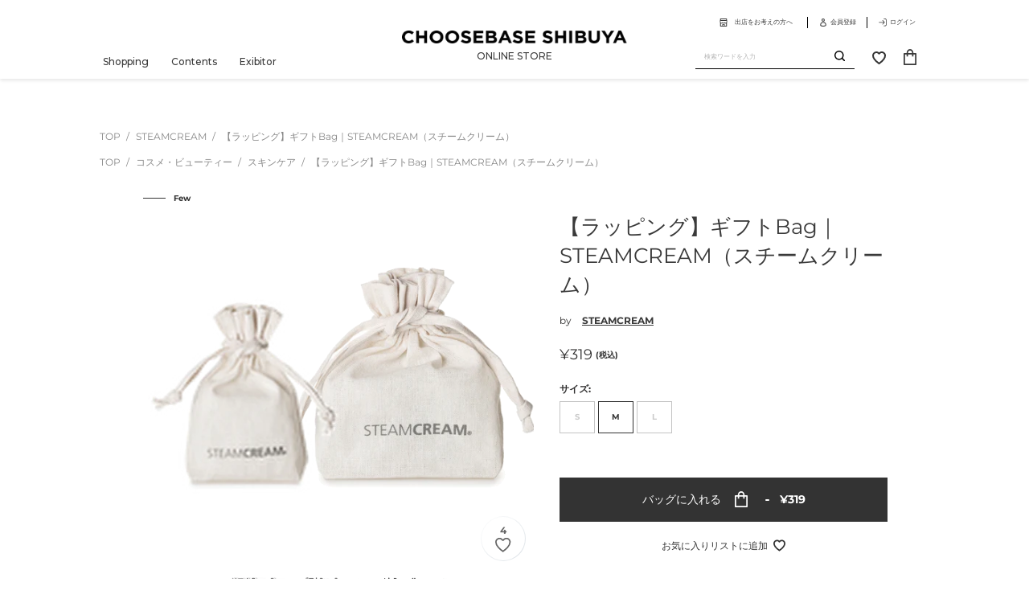

--- FILE ---
content_type: text/html; charset=utf-8
request_url: https://choosebase.jp/products/steamcream-45
body_size: 36396
content:
<!doctype html>
<html
  class="no-js"
  lang="ja"
>
  <head>
    <meta
      charset="utf-8"
    >
    <meta
      http-equiv="X-UA-Compatible"
      content="IE=edge,chrome=1"
    >
    <meta
      name="viewport"
      content="width=device-width,initial-scale=1"
    >
    <meta
      name="theme-color"
      content="#3a3a3a"
    ><meta
        name="format-detection"
        content="telephone=no"
      ><link
      rel="preconnect"
      href="https://cdn.shopify.com"
      crossorigin
    >
    <link
      rel="preconnect"
      href="https://fonts.shopifycdn.com"
      crossorigin
    >
    <link
      rel="preconnect"
      href="https://monorail-edge.shopifysvc.com"
    ><link
      rel="preload"
      href="//choosebase.jp/cdn/shop/t/1/assets/theme.css?v=160095901080604437411768354951"
      as="style"
    >
    <link
      rel="preload"
      as="font"
      href="//choosebase.jp/cdn/fonts/montserrat/montserrat_n4.81949fa0ac9fd2021e16436151e8eaa539321637.woff2"
      type="font/woff2"
      crossorigin
    >
    <link
      rel="preload"
      as="font"
      href="//choosebase.jp/cdn/fonts/montserrat/montserrat_n4.81949fa0ac9fd2021e16436151e8eaa539321637.woff2"
      type="font/woff2"
      crossorigin
    >
    <link
      rel="preload"
      as="font"
      href="//choosebase.jp/cdn/fonts/montserrat/montserrat_n7.3c434e22befd5c18a6b4afadb1e3d77c128c7939.woff2"
      type="font/woff2"
      crossorigin
    >
    <link
      rel="preload"
      href="//choosebase.jp/cdn/shop/t/1/assets/theme.js?v=140033849336911268471741232608"
      as="script"
    >
    <link
      rel="preload"
      href="//choosebase.jp/cdn/shop/t/1/assets/lazysizes.js?v=63098554868324070131622019814"
      as="script"
    >
    <script
      src="//choosebase.jp/cdn/shop/t/1/assets/smoothscroll.min.js?v=100975720213883040531627285890"
    ></script><link
        rel="canonical"
        href="https://choosebase.jp/products/steamcream-45"
      ><link
        rel="shortcut icon"
        href="//choosebase.jp/cdn/shop/files/favicon-w_32x32.png?v=1627365050"
        type="image/png"
      ><title>【ラッピング】ギフトBag｜STEAMCREAM（スチームクリーム）
&ndash; CHOOSEBASE SHIBUYA</title><meta
        name="description"
        content="環境に配慮した「リサイクルコットン」を使用した巾着タイプのギフトラッピング用のバッグです。   リサイクルコットンとは？「製品の生産工程で出た生地の端切れを粉砕してワタ状に戻し、再び紡績をした生地」のことを言います。使用している生地は生成り（素材が持つ天然の色）のものであるため、 ブリーチや洗浄といった環境負荷の高い工程は含まれていなく、 地球にやさしい生地を使用しています。 スチームクリームが掲げている「ナチュラルコミットメント」のアクションの1つとして、 ギフトラッピングは種類を厳選し、環境に配慮した資材・最高のデザインだけをお客様にお届けすることとなりました。 ナチュラルコミットメントについてはこちら＞   ラインナップは選べ"
      ><!-- /snippets/social-meta-tags.liquid -->




<meta property="og:site_name" content="CHOOSEBASE SHIBUYA">
<meta property="og:url" content="https://choosebase.jp/products/steamcream-45">
<meta property="og:title" content="【ラッピング】ギフトBag｜STEAMCREAM（スチームクリーム）">
<meta property="og:type" content="product">
<meta property="og:description" content="環境に配慮した「リサイクルコットン」を使用した巾着タイプのギフトラッピング用のバッグです。   リサイクルコットンとは？「製品の生産工程で出た生地の端切れを粉砕してワタ状に戻し、再び紡績をした生地」のことを言います。使用している生地は生成り（素材が持つ天然の色）のものであるため、 ブリーチや洗浄といった環境負荷の高い工程は含まれていなく、 地球にやさしい生地を使用しています。 スチームクリームが掲げている「ナチュラルコミットメント」のアクションの1つとして、 ギフトラッピングは種類を厳選し、環境に配慮した資材・最高のデザインだけをお客様にお届けすることとなりました。 ナチュラルコミットメントについてはこちら＞   ラインナップは選べ"><meta property="og:image" content="http://choosebase.jp/cdn/shop/products/493dda60-f2cd-422a-8280-a09f109e29a0_05097f47-1d10-4494-a29a-87e1c4ca3af0.png?v=1698221203">
  <meta property="og:image:secure_url" content="https://choosebase.jp/cdn/shop/products/493dda60-f2cd-422a-8280-a09f109e29a0_05097f47-1d10-4494-a29a-87e1c4ca3af0.png?v=1698221203">
  <meta property="og:image:width" content="621">
  <meta property="og:image:height" content="529">
  <meta property="og:price:amount" content="242">
  <meta property="og:price:currency" content="JPY">



<meta name="twitter:card" content="summary_large_image">
<meta name="twitter:title" content="【ラッピング】ギフトBag｜STEAMCREAM（スチームクリーム）">
<meta name="twitter:description" content="環境に配慮した「リサイクルコットン」を使用した巾着タイプのギフトラッピング用のバッグです。   リサイクルコットンとは？「製品の生産工程で出た生地の端切れを粉砕してワタ状に戻し、再び紡績をした生地」のことを言います。使用している生地は生成り（素材が持つ天然の色）のものであるため、 ブリーチや洗浄といった環境負荷の高い工程は含まれていなく、 地球にやさしい生地を使用しています。 スチームクリームが掲げている「ナチュラルコミットメント」のアクションの1つとして、 ギフトラッピングは種類を厳選し、環境に配慮した資材・最高のデザインだけをお客様にお届けすることとなりました。 ナチュラルコミットメントについてはこちら＞   ラインナップは選べ">

    
<style data-shopify>
:root  {
    --color-text: #3a3a3a
    ;
    --color-text-rgb: 58, 58, 58
    ;
    --color-body-text: #333232
    ;
    --color-sale-text: #EA0606
    ;
    --color-small-button-text-border: #3a3a3a
    ;
    --color-text-field: #ffffff
    ;
    --color-text-field-text: #000000
    ;
    --color-text-field-text-rgb: 0, 0, 0
    ;

    --color-btn-primary: #3a3a3a
    ;
    --color-btn-primary-darker: #212121
    ;
    --color-btn-primary-text: #ffffff
    ;

    --color-blankstate: rgba(51, 50, 50, 0.35)
    ;
    --color-blankstate-border: rgba(51, 50, 50, 0.2)
    ;
    --color-blankstate-background: rgba(51, 50, 50, 0.1)
    ;

    --color-text-focus:#606060;
    --color-overlay-text-focus:#e6e6e6;
    --color-btn-primary-focus:#606060;
    --color-btn-social-focus:#d2d2d2;
    --color-small-button-text-border-focus:#606060;
    --predictive-search-focus:#f2f2f2;

    --color-body: #ffffff
    ;
    --color-bg: #ffffff
    ;
    --color-bg-rgb: 255, 255, 255
    ;
    --color-bg-alt: rgba(51, 50, 50, 0.05)
    ;
    --color-bg-currency-selector: rgba(51, 50, 50, 0.2)
    ;

    --color-overlay-title-text: #ffffff
    ;
    --color-image-overlay: rgba(0,0,0,0)
    ;
    --color-image-overlay-rgb: 0, 0, 0
    ;--opacity-image-overlay: 0.0
    ;--hover-overlay-opacity: 0.4
    ;

    --color-border: #ebebeb
    ;
    --color-border-form: #cccccc
    ;
    --color-border-form-darker: #b3b3b3
    ;

    --svg-select-icon: url('//choosebase.jp/cdn/shop/t/1/assets/ico-select.svg?v=29003672709104678581622019831');
    --slick-img-url: url('//choosebase.jp/cdn/shop/t/1/assets/ajax-loader.gif?v=41356863302472015721622019812');

    --font-weight-body--bold: 700
    ;
    --font-weight-body--bolder: 700
    ;

    --font-stack-header: Montserrat
    , sans-serif
    ;
    --font-style-header: normal
    ;
    --font-weight-header: 400
    ;

    --font-stack-body: Montserrat
    , sans-serif
    ;
    --font-style-body: normal
    ;
    --font-weight-body: 400
    ;

    --font-size-header: 26
    ;

    --font-size-base: 15
    ;

    --font-h1-desktop: 35
    ;
    --font-h1-mobile: 32
    ;
    --font-h2-desktop: 20
    ;
    --font-h2-mobile: 18
    ;
    --font-h3-mobile: 20
    ;
    --font-h4-desktop: 17
    ;
    --font-h4-mobile: 15
    ;
    --font-h5-desktop: 15
    ;
    --font-h5-mobile: 13
    ;
    --font-h6-desktop: 14
    ;
    --font-h6-mobile: 12
    ;

    --font-mega-title-large-desktop: 65
    ;

    --font-rich-text-large: 17
    ;
    --font-rich-text-small: 13
    ;

    
--color-video-bg: #f2f2f2
    ;

    
    --global-color-image-loader-primary: rgba(58, 58, 58, 0.06)
    ;
    --global-color-image-loader-secondary: rgba(58, 58, 58, 0.12)
    ;

    --bulk-order-banner-pc: url('//choosebase.jp/cdn/shop/t/1/assets/bulk-order-banner-pc.png?v=147780740878904249721737004187');
    --bulk-order-banner-sp: url('//choosebase.jp/cdn/shop/t/1/assets/bulk-order-banner-sp.png?v=143481076580896136541737004187');
  }
</style>


    <script>
      window.performance.mark('debut:theme_stylesheet_loaded.start');

      function onLoadStylesheet() {
        performance.mark('debut:theme_stylesheet_loaded.end');
        performance.measure(
          'debut:theme_stylesheet_loaded',
          'debut:theme_stylesheet_loaded.start',
          'debut:theme_stylesheet_loaded.end'
        );

        var url = "//choosebase.jp/cdn/shop/t/1/assets/theme.css?v=160095901080604437411768354951";
        var link = document.querySelector('link[href="' + url + '"]');
        link.loaded = true;
        link.dispatchEvent(new Event('load'));
      }
    </script>

    <link
      rel="stylesheet"
      href="//choosebase.jp/cdn/shop/t/1/assets/theme.css?v=160095901080604437411768354951"
      type="text/css"
      media="print"
      onload="this.media='all';onLoadStylesheet()"
    >
    <link rel="stylesheet" type="text/css" href="//choosebase.jp/cdn/shop/t/1/assets/tailwind.css?v=149972251734988954691698802706">

    <style>
      @font-face {
  font-family: Montserrat;
  font-weight: 400;
  font-style: normal;
  font-display: swap;
  src: url("//choosebase.jp/cdn/fonts/montserrat/montserrat_n4.81949fa0ac9fd2021e16436151e8eaa539321637.woff2") format("woff2"),
       url("//choosebase.jp/cdn/fonts/montserrat/montserrat_n4.a6c632ca7b62da89c3594789ba828388aac693fe.woff") format("woff");
}

      @font-face {
  font-family: Montserrat;
  font-weight: 400;
  font-style: normal;
  font-display: swap;
  src: url("//choosebase.jp/cdn/fonts/montserrat/montserrat_n4.81949fa0ac9fd2021e16436151e8eaa539321637.woff2") format("woff2"),
       url("//choosebase.jp/cdn/fonts/montserrat/montserrat_n4.a6c632ca7b62da89c3594789ba828388aac693fe.woff") format("woff");
}

      @font-face {
  font-family: Montserrat;
  font-weight: 700;
  font-style: normal;
  font-display: swap;
  src: url("//choosebase.jp/cdn/fonts/montserrat/montserrat_n7.3c434e22befd5c18a6b4afadb1e3d77c128c7939.woff2") format("woff2"),
       url("//choosebase.jp/cdn/fonts/montserrat/montserrat_n7.5d9fa6e2cae713c8fb539a9876489d86207fe957.woff") format("woff");
}

      @font-face {
  font-family: Montserrat;
  font-weight: 700;
  font-style: normal;
  font-display: swap;
  src: url("//choosebase.jp/cdn/fonts/montserrat/montserrat_n7.3c434e22befd5c18a6b4afadb1e3d77c128c7939.woff2") format("woff2"),
       url("//choosebase.jp/cdn/fonts/montserrat/montserrat_n7.5d9fa6e2cae713c8fb539a9876489d86207fe957.woff") format("woff");
}

      @font-face {
  font-family: Montserrat;
  font-weight: 400;
  font-style: italic;
  font-display: swap;
  src: url("//choosebase.jp/cdn/fonts/montserrat/montserrat_i4.5a4ea298b4789e064f62a29aafc18d41f09ae59b.woff2") format("woff2"),
       url("//choosebase.jp/cdn/fonts/montserrat/montserrat_i4.072b5869c5e0ed5b9d2021e4c2af132e16681ad2.woff") format("woff");
}

      @font-face {
  font-family: Montserrat;
  font-weight: 700;
  font-style: italic;
  font-display: swap;
  src: url("//choosebase.jp/cdn/fonts/montserrat/montserrat_i7.a0d4a463df4f146567d871890ffb3c80408e7732.woff2") format("woff2"),
       url("//choosebase.jp/cdn/fonts/montserrat/montserrat_i7.f6ec9f2a0681acc6f8152c40921d2a4d2e1a2c78.woff") format("woff");
}

    </style>

    <script>
      var theme = {
        breakpoints: {
          medium: 750,
          large: 990,
          widescreen: 1400
        },
        strings: {
          addToCart: "バッグに入れる",
          soldOut: "Sold out",
          unavailable: "お取り扱いできません",
          regularPrice: "通常価格",
          salePrice: "販売価格",
          sale: "Sale",
          fromLowestPrice: "[price]から",
          vendor: "販売元",
          showMore: "さらに表示する",
          showLess: "表示を減らす",
          searchFor: "検索する",
          addressError: "住所を調べる際にエラーが発生しました",
          addressNoResults: "その住所は見つかりませんでした",
          addressQueryLimit: "Google APIの使用量の制限を超えました。\u003ca href=\"https:\/\/developers.google.com\/maps\/premium\/usage-limits\"\u003eプレミアムプラン\u003c\/a\u003eへのアップグレードをご検討ください。",
          authError: "あなたのGoogle Mapsのアカウント認証で問題が発生しました。",
          newWindow: "新しいウィンドウで開く",
          external: "外部のウェブサイトに移動します。",
          newWindowExternal: "外部のウェブサイトを新しいウィンドウで開く",
          removeLabel: "[product] を削除する",
          update: "アップデート",
          quantity: "数量",
          discountedTotal: "ディスカウント合計",
          regularTotal: "通常合計",
          priceColumn: "ディスカウントの詳細については価格列を参照してください。",
          quantityMinimumMessage: "数量は1以上でなければなりません",
          cartError: "お客様のカートをアップデートするときにエラーが発生しました。再度お試しください。",
          removedItemMessage: "カートから \u003cspan class=\"cart__removed-product-details\"\u003e([quantity]) 個の[link]\u003c\/span\u003eが消去されました。",
          unitPrice: "単価",
          unitPriceSeparator: "あたり",
          oneCartCount: "1個のアイテム",
          otherCartCount: "[count]個のアイテム",
          quantityLabel: "数量: [count]",
          products: "商品",
          loading: "読み込んでいます",
          number_of_results: "[result_number]\/[results_count]",
          number_of_results_found: "[results_count]件の結果が見つかりました",
          one_result_found: "1件の結果が見つかりました"
        },
        moneyFormat: "¥{{amount_no_decimals}}",
        moneyFormatWithCurrency: "¥{{amount_no_decimals}} JPY",
        settings: {
          predictiveSearchEnabled: true,
          predictiveSearchShowPrice: false,
          predictiveSearchShowVendor: false
        },
        stylesheet: "//choosebase.jp/cdn/shop/t/1/assets/theme.css?v=160095901080604437411768354951"
      }

      document.documentElement.className = document.documentElement.className.replace('no-js', 'js');
    </script><script
      src="//choosebase.jp/cdn/shop/t/1/assets/theme.js?v=140033849336911268471741232608"
      defer="defer"
    ></script>
    <script
      src="//choosebase.jp/cdn/shop/t/1/assets/lazysizes.js?v=63098554868324070131622019814"
      async="async"
    ></script>
    <script
      src="https://unpkg.com/micromodal/dist/micromodal.min.js"
    ></script>

    <!-- Swiper -->
    <link
      rel="stylesheet"
      href="https://cdn.jsdelivr.net/npm/swiper@8/swiper-bundle.min.css"
    />
    <script src="https://cdn.jsdelivr.net/npm/swiper@8/swiper-bundle.min.js"></script>

    <script
      type="text/javascript"
    >
      if (window.MSInputMethodContext && document.documentMode) {
        var scripts = document.getElementsByTagName('script')[0];
        var polyfill = document.createElement('script');
        polyfill.defer = true;
        polyfill.src = "//choosebase.jp/cdn/shop/t/1/assets/ie11CustomProperties.min.js?v=146208399201472936201622019814";
        scripts.parentNode.insertBefore(polyfill, scripts);
      }
    </script>

    <script>window.performance && window.performance.mark && window.performance.mark('shopify.content_for_header.start');</script><meta name="google-site-verification" content="JUciiF0aSlDfx1IWx072z5UigBamRJ0gXFhxifv5-18">
<meta name="facebook-domain-verification" content="mncgnumr0y298h38q1xn0vulkegnhy">
<meta id="shopify-digital-wallet" name="shopify-digital-wallet" content="/57069633694/digital_wallets/dialog">
<meta name="shopify-checkout-api-token" content="5d155cd3ab3d879de4f6fa516eca7cae">
<link rel="alternate" type="application/json+oembed" href="https://choosebase.jp/products/steamcream-45.oembed">
<script async="async" src="/checkouts/internal/preloads.js?locale=ja-JP"></script>
<link rel="preconnect" href="https://shop.app" crossorigin="anonymous">
<script async="async" src="https://shop.app/checkouts/internal/preloads.js?locale=ja-JP&shop_id=57069633694" crossorigin="anonymous"></script>
<script id="apple-pay-shop-capabilities" type="application/json">{"shopId":57069633694,"countryCode":"JP","currencyCode":"JPY","merchantCapabilities":["supports3DS"],"merchantId":"gid:\/\/shopify\/Shop\/57069633694","merchantName":"CHOOSEBASE SHIBUYA","requiredBillingContactFields":["postalAddress","email","phone"],"requiredShippingContactFields":["postalAddress","email","phone"],"shippingType":"shipping","supportedNetworks":["visa","masterCard","amex","jcb","discover"],"total":{"type":"pending","label":"CHOOSEBASE SHIBUYA","amount":"1.00"},"shopifyPaymentsEnabled":true,"supportsSubscriptions":true}</script>
<script id="shopify-features" type="application/json">{"accessToken":"5d155cd3ab3d879de4f6fa516eca7cae","betas":["rich-media-storefront-analytics"],"domain":"choosebase.jp","predictiveSearch":false,"shopId":57069633694,"locale":"ja"}</script>
<script>var Shopify = Shopify || {};
Shopify.shop = "choosebase-shibuya.myshopify.com";
Shopify.locale = "ja";
Shopify.currency = {"active":"JPY","rate":"1.0"};
Shopify.country = "JP";
Shopify.theme = {"name":"Debut","id":123240611998,"schema_name":"Debut","schema_version":"17.9.2","theme_store_id":796,"role":"main"};
Shopify.theme.handle = "null";
Shopify.theme.style = {"id":null,"handle":null};
Shopify.cdnHost = "choosebase.jp/cdn";
Shopify.routes = Shopify.routes || {};
Shopify.routes.root = "/";</script>
<script type="module">!function(o){(o.Shopify=o.Shopify||{}).modules=!0}(window);</script>
<script>!function(o){function n(){var o=[];function n(){o.push(Array.prototype.slice.apply(arguments))}return n.q=o,n}var t=o.Shopify=o.Shopify||{};t.loadFeatures=n(),t.autoloadFeatures=n()}(window);</script>
<script>
  window.ShopifyPay = window.ShopifyPay || {};
  window.ShopifyPay.apiHost = "shop.app\/pay";
  window.ShopifyPay.redirectState = null;
</script>
<script id="shop-js-analytics" type="application/json">{"pageType":"product"}</script>
<script defer="defer" async type="module" src="//choosebase.jp/cdn/shopifycloud/shop-js/modules/v2/client.init-shop-cart-sync_Cun6Ba8E.ja.esm.js"></script>
<script defer="defer" async type="module" src="//choosebase.jp/cdn/shopifycloud/shop-js/modules/v2/chunk.common_DGWubyOB.esm.js"></script>
<script type="module">
  await import("//choosebase.jp/cdn/shopifycloud/shop-js/modules/v2/client.init-shop-cart-sync_Cun6Ba8E.ja.esm.js");
await import("//choosebase.jp/cdn/shopifycloud/shop-js/modules/v2/chunk.common_DGWubyOB.esm.js");

  window.Shopify.SignInWithShop?.initShopCartSync?.({"fedCMEnabled":true,"windoidEnabled":true});

</script>
<script>
  window.Shopify = window.Shopify || {};
  if (!window.Shopify.featureAssets) window.Shopify.featureAssets = {};
  window.Shopify.featureAssets['shop-js'] = {"shop-cart-sync":["modules/v2/client.shop-cart-sync_kpadWrR6.ja.esm.js","modules/v2/chunk.common_DGWubyOB.esm.js"],"init-fed-cm":["modules/v2/client.init-fed-cm_deEwcgdG.ja.esm.js","modules/v2/chunk.common_DGWubyOB.esm.js"],"shop-button":["modules/v2/client.shop-button_Bgl7Akkx.ja.esm.js","modules/v2/chunk.common_DGWubyOB.esm.js"],"shop-cash-offers":["modules/v2/client.shop-cash-offers_CGfJizyJ.ja.esm.js","modules/v2/chunk.common_DGWubyOB.esm.js","modules/v2/chunk.modal_Ba7vk6QP.esm.js"],"init-windoid":["modules/v2/client.init-windoid_DLaIoEuB.ja.esm.js","modules/v2/chunk.common_DGWubyOB.esm.js"],"shop-toast-manager":["modules/v2/client.shop-toast-manager_BZdAlEPY.ja.esm.js","modules/v2/chunk.common_DGWubyOB.esm.js"],"init-shop-email-lookup-coordinator":["modules/v2/client.init-shop-email-lookup-coordinator_BxGPdBrh.ja.esm.js","modules/v2/chunk.common_DGWubyOB.esm.js"],"init-shop-cart-sync":["modules/v2/client.init-shop-cart-sync_Cun6Ba8E.ja.esm.js","modules/v2/chunk.common_DGWubyOB.esm.js"],"avatar":["modules/v2/client.avatar_BTnouDA3.ja.esm.js"],"pay-button":["modules/v2/client.pay-button_iRJggQYg.ja.esm.js","modules/v2/chunk.common_DGWubyOB.esm.js"],"init-customer-accounts":["modules/v2/client.init-customer-accounts_BbQrQ-BF.ja.esm.js","modules/v2/client.shop-login-button_CXxZBmJa.ja.esm.js","modules/v2/chunk.common_DGWubyOB.esm.js","modules/v2/chunk.modal_Ba7vk6QP.esm.js"],"init-shop-for-new-customer-accounts":["modules/v2/client.init-shop-for-new-customer-accounts_48e-446J.ja.esm.js","modules/v2/client.shop-login-button_CXxZBmJa.ja.esm.js","modules/v2/chunk.common_DGWubyOB.esm.js","modules/v2/chunk.modal_Ba7vk6QP.esm.js"],"shop-login-button":["modules/v2/client.shop-login-button_CXxZBmJa.ja.esm.js","modules/v2/chunk.common_DGWubyOB.esm.js","modules/v2/chunk.modal_Ba7vk6QP.esm.js"],"init-customer-accounts-sign-up":["modules/v2/client.init-customer-accounts-sign-up_Bb65hYMR.ja.esm.js","modules/v2/client.shop-login-button_CXxZBmJa.ja.esm.js","modules/v2/chunk.common_DGWubyOB.esm.js","modules/v2/chunk.modal_Ba7vk6QP.esm.js"],"shop-follow-button":["modules/v2/client.shop-follow-button_BO2OQvUT.ja.esm.js","modules/v2/chunk.common_DGWubyOB.esm.js","modules/v2/chunk.modal_Ba7vk6QP.esm.js"],"checkout-modal":["modules/v2/client.checkout-modal__QRFVvMA.ja.esm.js","modules/v2/chunk.common_DGWubyOB.esm.js","modules/v2/chunk.modal_Ba7vk6QP.esm.js"],"lead-capture":["modules/v2/client.lead-capture_Be4qr8sG.ja.esm.js","modules/v2/chunk.common_DGWubyOB.esm.js","modules/v2/chunk.modal_Ba7vk6QP.esm.js"],"shop-login":["modules/v2/client.shop-login_BCaq99Td.ja.esm.js","modules/v2/chunk.common_DGWubyOB.esm.js","modules/v2/chunk.modal_Ba7vk6QP.esm.js"],"payment-terms":["modules/v2/client.payment-terms_C-1Cu6jg.ja.esm.js","modules/v2/chunk.common_DGWubyOB.esm.js","modules/v2/chunk.modal_Ba7vk6QP.esm.js"]};
</script>
<script>(function() {
  var isLoaded = false;
  function asyncLoad() {
    if (isLoaded) return;
    isLoaded = true;
    var urls = ["https:\/\/assets.loopclub.io\/recommendations\/storefront\/js\/personalized-recommendations-v1.js?shop=choosebase-shibuya.myshopify.com"];
    for (var i = 0; i < urls.length; i++) {
      var s = document.createElement('script');
      s.type = 'text/javascript';
      s.async = true;
      s.src = urls[i];
      var x = document.getElementsByTagName('script')[0];
      x.parentNode.insertBefore(s, x);
    }
  };
  if(window.attachEvent) {
    window.attachEvent('onload', asyncLoad);
  } else {
    window.addEventListener('load', asyncLoad, false);
  }
})();</script>
<script id="__st">var __st={"a":57069633694,"offset":32400,"reqid":"890a7e9f-e87d-4ba0-9b0f-cb7cb18003c0-1768760737","pageurl":"choosebase.jp\/products\/steamcream-45","u":"5318534cce64","p":"product","rtyp":"product","rid":7466634903710};</script>
<script>window.ShopifyPaypalV4VisibilityTracking = true;</script>
<script id="captcha-bootstrap">!function(){'use strict';const t='contact',e='account',n='new_comment',o=[[t,t],['blogs',n],['comments',n],[t,'customer']],c=[[e,'customer_login'],[e,'guest_login'],[e,'recover_customer_password'],[e,'create_customer']],r=t=>t.map((([t,e])=>`form[action*='/${t}']:not([data-nocaptcha='true']) input[name='form_type'][value='${e}']`)).join(','),a=t=>()=>t?[...document.querySelectorAll(t)].map((t=>t.form)):[];function s(){const t=[...o],e=r(t);return a(e)}const i='password',u='form_key',d=['recaptcha-v3-token','g-recaptcha-response','h-captcha-response',i],f=()=>{try{return window.sessionStorage}catch{return}},m='__shopify_v',_=t=>t.elements[u];function p(t,e,n=!1){try{const o=window.sessionStorage,c=JSON.parse(o.getItem(e)),{data:r}=function(t){const{data:e,action:n}=t;return t[m]||n?{data:e,action:n}:{data:t,action:n}}(c);for(const[e,n]of Object.entries(r))t.elements[e]&&(t.elements[e].value=n);n&&o.removeItem(e)}catch(o){console.error('form repopulation failed',{error:o})}}const l='form_type',E='cptcha';function T(t){t.dataset[E]=!0}const w=window,h=w.document,L='Shopify',v='ce_forms',y='captcha';let A=!1;((t,e)=>{const n=(g='f06e6c50-85a8-45c8-87d0-21a2b65856fe',I='https://cdn.shopify.com/shopifycloud/storefront-forms-hcaptcha/ce_storefront_forms_captcha_hcaptcha.v1.5.2.iife.js',D={infoText:'hCaptchaによる保護',privacyText:'プライバシー',termsText:'利用規約'},(t,e,n)=>{const o=w[L][v],c=o.bindForm;if(c)return c(t,g,e,D).then(n);var r;o.q.push([[t,g,e,D],n]),r=I,A||(h.body.append(Object.assign(h.createElement('script'),{id:'captcha-provider',async:!0,src:r})),A=!0)});var g,I,D;w[L]=w[L]||{},w[L][v]=w[L][v]||{},w[L][v].q=[],w[L][y]=w[L][y]||{},w[L][y].protect=function(t,e){n(t,void 0,e),T(t)},Object.freeze(w[L][y]),function(t,e,n,w,h,L){const[v,y,A,g]=function(t,e,n){const i=e?o:[],u=t?c:[],d=[...i,...u],f=r(d),m=r(i),_=r(d.filter((([t,e])=>n.includes(e))));return[a(f),a(m),a(_),s()]}(w,h,L),I=t=>{const e=t.target;return e instanceof HTMLFormElement?e:e&&e.form},D=t=>v().includes(t);t.addEventListener('submit',(t=>{const e=I(t);if(!e)return;const n=D(e)&&!e.dataset.hcaptchaBound&&!e.dataset.recaptchaBound,o=_(e),c=g().includes(e)&&(!o||!o.value);(n||c)&&t.preventDefault(),c&&!n&&(function(t){try{if(!f())return;!function(t){const e=f();if(!e)return;const n=_(t);if(!n)return;const o=n.value;o&&e.removeItem(o)}(t);const e=Array.from(Array(32),(()=>Math.random().toString(36)[2])).join('');!function(t,e){_(t)||t.append(Object.assign(document.createElement('input'),{type:'hidden',name:u})),t.elements[u].value=e}(t,e),function(t,e){const n=f();if(!n)return;const o=[...t.querySelectorAll(`input[type='${i}']`)].map((({name:t})=>t)),c=[...d,...o],r={};for(const[a,s]of new FormData(t).entries())c.includes(a)||(r[a]=s);n.setItem(e,JSON.stringify({[m]:1,action:t.action,data:r}))}(t,e)}catch(e){console.error('failed to persist form',e)}}(e),e.submit())}));const S=(t,e)=>{t&&!t.dataset[E]&&(n(t,e.some((e=>e===t))),T(t))};for(const o of['focusin','change'])t.addEventListener(o,(t=>{const e=I(t);D(e)&&S(e,y())}));const B=e.get('form_key'),M=e.get(l),P=B&&M;t.addEventListener('DOMContentLoaded',(()=>{const t=y();if(P)for(const e of t)e.elements[l].value===M&&p(e,B);[...new Set([...A(),...v().filter((t=>'true'===t.dataset.shopifyCaptcha))])].forEach((e=>S(e,t)))}))}(h,new URLSearchParams(w.location.search),n,t,e,['guest_login'])})(!0,!0)}();</script>
<script integrity="sha256-4kQ18oKyAcykRKYeNunJcIwy7WH5gtpwJnB7kiuLZ1E=" data-source-attribution="shopify.loadfeatures" defer="defer" src="//choosebase.jp/cdn/shopifycloud/storefront/assets/storefront/load_feature-a0a9edcb.js" crossorigin="anonymous"></script>
<script crossorigin="anonymous" defer="defer" src="//choosebase.jp/cdn/shopifycloud/storefront/assets/shopify_pay/storefront-65b4c6d7.js?v=20250812"></script>
<script data-source-attribution="shopify.dynamic_checkout.dynamic.init">var Shopify=Shopify||{};Shopify.PaymentButton=Shopify.PaymentButton||{isStorefrontPortableWallets:!0,init:function(){window.Shopify.PaymentButton.init=function(){};var t=document.createElement("script");t.src="https://choosebase.jp/cdn/shopifycloud/portable-wallets/latest/portable-wallets.ja.js",t.type="module",document.head.appendChild(t)}};
</script>
<script data-source-attribution="shopify.dynamic_checkout.buyer_consent">
  function portableWalletsHideBuyerConsent(e){var t=document.getElementById("shopify-buyer-consent"),n=document.getElementById("shopify-subscription-policy-button");t&&n&&(t.classList.add("hidden"),t.setAttribute("aria-hidden","true"),n.removeEventListener("click",e))}function portableWalletsShowBuyerConsent(e){var t=document.getElementById("shopify-buyer-consent"),n=document.getElementById("shopify-subscription-policy-button");t&&n&&(t.classList.remove("hidden"),t.removeAttribute("aria-hidden"),n.addEventListener("click",e))}window.Shopify?.PaymentButton&&(window.Shopify.PaymentButton.hideBuyerConsent=portableWalletsHideBuyerConsent,window.Shopify.PaymentButton.showBuyerConsent=portableWalletsShowBuyerConsent);
</script>
<script data-source-attribution="shopify.dynamic_checkout.cart.bootstrap">document.addEventListener("DOMContentLoaded",(function(){function t(){return document.querySelector("shopify-accelerated-checkout-cart, shopify-accelerated-checkout")}if(t())Shopify.PaymentButton.init();else{new MutationObserver((function(e,n){t()&&(Shopify.PaymentButton.init(),n.disconnect())})).observe(document.body,{childList:!0,subtree:!0})}}));
</script>
<link id="shopify-accelerated-checkout-styles" rel="stylesheet" media="screen" href="https://choosebase.jp/cdn/shopifycloud/portable-wallets/latest/accelerated-checkout-backwards-compat.css" crossorigin="anonymous">
<style id="shopify-accelerated-checkout-cart">
        #shopify-buyer-consent {
  margin-top: 1em;
  display: inline-block;
  width: 100%;
}

#shopify-buyer-consent.hidden {
  display: none;
}

#shopify-subscription-policy-button {
  background: none;
  border: none;
  padding: 0;
  text-decoration: underline;
  font-size: inherit;
  cursor: pointer;
}

#shopify-subscription-policy-button::before {
  box-shadow: none;
}

      </style>

<script>window.performance && window.performance.mark && window.performance.mark('shopify.content_for_header.end');</script>
    <link
      rel="preconnect"
      href="https://fonts.gstatic.com"
    >
    <link
      href="https://fonts.googleapis.com/css2?family=Montserrat:wght@500;600&display=swap"
      rel="stylesheet"
    >
    <meta
      name="facebook-domain-verification"
      content="fl6p1wc8yxtbitck0o1hqtaf63lb5g"
    >

  <link href="https://monorail-edge.shopifysvc.com" rel="dns-prefetch">
<script>(function(){if ("sendBeacon" in navigator && "performance" in window) {try {var session_token_from_headers = performance.getEntriesByType('navigation')[0].serverTiming.find(x => x.name == '_s').description;} catch {var session_token_from_headers = undefined;}var session_cookie_matches = document.cookie.match(/_shopify_s=([^;]*)/);var session_token_from_cookie = session_cookie_matches && session_cookie_matches.length === 2 ? session_cookie_matches[1] : "";var session_token = session_token_from_headers || session_token_from_cookie || "";function handle_abandonment_event(e) {var entries = performance.getEntries().filter(function(entry) {return /monorail-edge.shopifysvc.com/.test(entry.name);});if (!window.abandonment_tracked && entries.length === 0) {window.abandonment_tracked = true;var currentMs = Date.now();var navigation_start = performance.timing.navigationStart;var payload = {shop_id: 57069633694,url: window.location.href,navigation_start,duration: currentMs - navigation_start,session_token,page_type: "product"};window.navigator.sendBeacon("https://monorail-edge.shopifysvc.com/v1/produce", JSON.stringify({schema_id: "online_store_buyer_site_abandonment/1.1",payload: payload,metadata: {event_created_at_ms: currentMs,event_sent_at_ms: currentMs}}));}}window.addEventListener('pagehide', handle_abandonment_event);}}());</script>
<script id="web-pixels-manager-setup">(function e(e,d,r,n,o){if(void 0===o&&(o={}),!Boolean(null===(a=null===(i=window.Shopify)||void 0===i?void 0:i.analytics)||void 0===a?void 0:a.replayQueue)){var i,a;window.Shopify=window.Shopify||{};var t=window.Shopify;t.analytics=t.analytics||{};var s=t.analytics;s.replayQueue=[],s.publish=function(e,d,r){return s.replayQueue.push([e,d,r]),!0};try{self.performance.mark("wpm:start")}catch(e){}var l=function(){var e={modern:/Edge?\/(1{2}[4-9]|1[2-9]\d|[2-9]\d{2}|\d{4,})\.\d+(\.\d+|)|Firefox\/(1{2}[4-9]|1[2-9]\d|[2-9]\d{2}|\d{4,})\.\d+(\.\d+|)|Chrom(ium|e)\/(9{2}|\d{3,})\.\d+(\.\d+|)|(Maci|X1{2}).+ Version\/(15\.\d+|(1[6-9]|[2-9]\d|\d{3,})\.\d+)([,.]\d+|)( \(\w+\)|)( Mobile\/\w+|) Safari\/|Chrome.+OPR\/(9{2}|\d{3,})\.\d+\.\d+|(CPU[ +]OS|iPhone[ +]OS|CPU[ +]iPhone|CPU IPhone OS|CPU iPad OS)[ +]+(15[._]\d+|(1[6-9]|[2-9]\d|\d{3,})[._]\d+)([._]\d+|)|Android:?[ /-](13[3-9]|1[4-9]\d|[2-9]\d{2}|\d{4,})(\.\d+|)(\.\d+|)|Android.+Firefox\/(13[5-9]|1[4-9]\d|[2-9]\d{2}|\d{4,})\.\d+(\.\d+|)|Android.+Chrom(ium|e)\/(13[3-9]|1[4-9]\d|[2-9]\d{2}|\d{4,})\.\d+(\.\d+|)|SamsungBrowser\/([2-9]\d|\d{3,})\.\d+/,legacy:/Edge?\/(1[6-9]|[2-9]\d|\d{3,})\.\d+(\.\d+|)|Firefox\/(5[4-9]|[6-9]\d|\d{3,})\.\d+(\.\d+|)|Chrom(ium|e)\/(5[1-9]|[6-9]\d|\d{3,})\.\d+(\.\d+|)([\d.]+$|.*Safari\/(?![\d.]+ Edge\/[\d.]+$))|(Maci|X1{2}).+ Version\/(10\.\d+|(1[1-9]|[2-9]\d|\d{3,})\.\d+)([,.]\d+|)( \(\w+\)|)( Mobile\/\w+|) Safari\/|Chrome.+OPR\/(3[89]|[4-9]\d|\d{3,})\.\d+\.\d+|(CPU[ +]OS|iPhone[ +]OS|CPU[ +]iPhone|CPU IPhone OS|CPU iPad OS)[ +]+(10[._]\d+|(1[1-9]|[2-9]\d|\d{3,})[._]\d+)([._]\d+|)|Android:?[ /-](13[3-9]|1[4-9]\d|[2-9]\d{2}|\d{4,})(\.\d+|)(\.\d+|)|Mobile Safari.+OPR\/([89]\d|\d{3,})\.\d+\.\d+|Android.+Firefox\/(13[5-9]|1[4-9]\d|[2-9]\d{2}|\d{4,})\.\d+(\.\d+|)|Android.+Chrom(ium|e)\/(13[3-9]|1[4-9]\d|[2-9]\d{2}|\d{4,})\.\d+(\.\d+|)|Android.+(UC? ?Browser|UCWEB|U3)[ /]?(15\.([5-9]|\d{2,})|(1[6-9]|[2-9]\d|\d{3,})\.\d+)\.\d+|SamsungBrowser\/(5\.\d+|([6-9]|\d{2,})\.\d+)|Android.+MQ{2}Browser\/(14(\.(9|\d{2,})|)|(1[5-9]|[2-9]\d|\d{3,})(\.\d+|))(\.\d+|)|K[Aa][Ii]OS\/(3\.\d+|([4-9]|\d{2,})\.\d+)(\.\d+|)/},d=e.modern,r=e.legacy,n=navigator.userAgent;return n.match(d)?"modern":n.match(r)?"legacy":"unknown"}(),u="modern"===l?"modern":"legacy",c=(null!=n?n:{modern:"",legacy:""})[u],f=function(e){return[e.baseUrl,"/wpm","/b",e.hashVersion,"modern"===e.buildTarget?"m":"l",".js"].join("")}({baseUrl:d,hashVersion:r,buildTarget:u}),m=function(e){var d=e.version,r=e.bundleTarget,n=e.surface,o=e.pageUrl,i=e.monorailEndpoint;return{emit:function(e){var a=e.status,t=e.errorMsg,s=(new Date).getTime(),l=JSON.stringify({metadata:{event_sent_at_ms:s},events:[{schema_id:"web_pixels_manager_load/3.1",payload:{version:d,bundle_target:r,page_url:o,status:a,surface:n,error_msg:t},metadata:{event_created_at_ms:s}}]});if(!i)return console&&console.warn&&console.warn("[Web Pixels Manager] No Monorail endpoint provided, skipping logging."),!1;try{return self.navigator.sendBeacon.bind(self.navigator)(i,l)}catch(e){}var u=new XMLHttpRequest;try{return u.open("POST",i,!0),u.setRequestHeader("Content-Type","text/plain"),u.send(l),!0}catch(e){return console&&console.warn&&console.warn("[Web Pixels Manager] Got an unhandled error while logging to Monorail."),!1}}}}({version:r,bundleTarget:l,surface:e.surface,pageUrl:self.location.href,monorailEndpoint:e.monorailEndpoint});try{o.browserTarget=l,function(e){var d=e.src,r=e.async,n=void 0===r||r,o=e.onload,i=e.onerror,a=e.sri,t=e.scriptDataAttributes,s=void 0===t?{}:t,l=document.createElement("script"),u=document.querySelector("head"),c=document.querySelector("body");if(l.async=n,l.src=d,a&&(l.integrity=a,l.crossOrigin="anonymous"),s)for(var f in s)if(Object.prototype.hasOwnProperty.call(s,f))try{l.dataset[f]=s[f]}catch(e){}if(o&&l.addEventListener("load",o),i&&l.addEventListener("error",i),u)u.appendChild(l);else{if(!c)throw new Error("Did not find a head or body element to append the script");c.appendChild(l)}}({src:f,async:!0,onload:function(){if(!function(){var e,d;return Boolean(null===(d=null===(e=window.Shopify)||void 0===e?void 0:e.analytics)||void 0===d?void 0:d.initialized)}()){var d=window.webPixelsManager.init(e)||void 0;if(d){var r=window.Shopify.analytics;r.replayQueue.forEach((function(e){var r=e[0],n=e[1],o=e[2];d.publishCustomEvent(r,n,o)})),r.replayQueue=[],r.publish=d.publishCustomEvent,r.visitor=d.visitor,r.initialized=!0}}},onerror:function(){return m.emit({status:"failed",errorMsg:"".concat(f," has failed to load")})},sri:function(e){var d=/^sha384-[A-Za-z0-9+/=]+$/;return"string"==typeof e&&d.test(e)}(c)?c:"",scriptDataAttributes:o}),m.emit({status:"loading"})}catch(e){m.emit({status:"failed",errorMsg:(null==e?void 0:e.message)||"Unknown error"})}}})({shopId: 57069633694,storefrontBaseUrl: "https://choosebase.jp",extensionsBaseUrl: "https://extensions.shopifycdn.com/cdn/shopifycloud/web-pixels-manager",monorailEndpoint: "https://monorail-edge.shopifysvc.com/unstable/produce_batch",surface: "storefront-renderer",enabledBetaFlags: ["2dca8a86"],webPixelsConfigList: [{"id":"878412142","configuration":"{\"config\":\"{\\\"pixel_id\\\":\\\"G-235DWT7WDT\\\",\\\"target_country\\\":\\\"JP\\\",\\\"gtag_events\\\":[{\\\"type\\\":\\\"begin_checkout\\\",\\\"action_label\\\":[\\\"G-235DWT7WDT\\\",\\\"AW-10832813910\\\/B8dyCKOy3o0DENa-vq0o\\\"]},{\\\"type\\\":\\\"search\\\",\\\"action_label\\\":[\\\"G-235DWT7WDT\\\",\\\"AW-10832813910\\\/UeJGCKay3o0DENa-vq0o\\\"]},{\\\"type\\\":\\\"view_item\\\",\\\"action_label\\\":[\\\"G-235DWT7WDT\\\",\\\"AW-10832813910\\\/1zOJCJ2y3o0DENa-vq0o\\\",\\\"MC-744GZQNNLV\\\"]},{\\\"type\\\":\\\"purchase\\\",\\\"action_label\\\":[\\\"G-235DWT7WDT\\\",\\\"AW-10832813910\\\/o37SCJqy3o0DENa-vq0o\\\",\\\"MC-744GZQNNLV\\\"]},{\\\"type\\\":\\\"page_view\\\",\\\"action_label\\\":[\\\"G-235DWT7WDT\\\",\\\"AW-10832813910\\\/ds7uCJey3o0DENa-vq0o\\\",\\\"MC-744GZQNNLV\\\"]},{\\\"type\\\":\\\"add_payment_info\\\",\\\"action_label\\\":[\\\"G-235DWT7WDT\\\",\\\"AW-10832813910\\\/wpoPCKmy3o0DENa-vq0o\\\"]},{\\\"type\\\":\\\"add_to_cart\\\",\\\"action_label\\\":[\\\"G-235DWT7WDT\\\",\\\"AW-10832813910\\\/gBfMCKCy3o0DENa-vq0o\\\"]}],\\\"enable_monitoring_mode\\\":false}\"}","eventPayloadVersion":"v1","runtimeContext":"OPEN","scriptVersion":"b2a88bafab3e21179ed38636efcd8a93","type":"APP","apiClientId":1780363,"privacyPurposes":[],"dataSharingAdjustments":{"protectedCustomerApprovalScopes":["read_customer_address","read_customer_email","read_customer_name","read_customer_personal_data","read_customer_phone"]}},{"id":"852689262","configuration":"{}","eventPayloadVersion":"v1","runtimeContext":"STRICT","scriptVersion":"020106ebb5824e9c0ab057960a8b91a3","type":"APP","apiClientId":2816819,"privacyPurposes":[],"dataSharingAdjustments":{"protectedCustomerApprovalScopes":["read_customer_address","read_customer_email","read_customer_name","read_customer_personal_data","read_customer_phone"]}},{"id":"672399726","configuration":"{\"pixelCode\":\"C6TEVI8394AQ13GJVEB0\"}","eventPayloadVersion":"v1","runtimeContext":"STRICT","scriptVersion":"22e92c2ad45662f435e4801458fb78cc","type":"APP","apiClientId":4383523,"privacyPurposes":["ANALYTICS","MARKETING","SALE_OF_DATA"],"dataSharingAdjustments":{"protectedCustomerApprovalScopes":["read_customer_address","read_customer_email","read_customer_name","read_customer_personal_data","read_customer_phone"]}},{"id":"247759006","configuration":"{\"pixel_id\":\"920293521921695\",\"pixel_type\":\"facebook_pixel\",\"metaapp_system_user_token\":\"-\"}","eventPayloadVersion":"v1","runtimeContext":"OPEN","scriptVersion":"ca16bc87fe92b6042fbaa3acc2fbdaa6","type":"APP","apiClientId":2329312,"privacyPurposes":["ANALYTICS","MARKETING","SALE_OF_DATA"],"dataSharingAdjustments":{"protectedCustomerApprovalScopes":["read_customer_address","read_customer_email","read_customer_name","read_customer_personal_data","read_customer_phone"]}},{"id":"106234014","configuration":"{\"tagID\":\"2612711277599\"}","eventPayloadVersion":"v1","runtimeContext":"STRICT","scriptVersion":"18031546ee651571ed29edbe71a3550b","type":"APP","apiClientId":3009811,"privacyPurposes":["ANALYTICS","MARKETING","SALE_OF_DATA"],"dataSharingAdjustments":{"protectedCustomerApprovalScopes":["read_customer_address","read_customer_email","read_customer_name","read_customer_personal_data","read_customer_phone"]}},{"id":"25821342","eventPayloadVersion":"1","runtimeContext":"LAX","scriptVersion":"3","type":"CUSTOM","privacyPurposes":["ANALYTICS","MARKETING","SALE_OF_DATA"],"name":"Facebook Pixel"},{"id":"25886878","eventPayloadVersion":"1","runtimeContext":"LAX","scriptVersion":"3","type":"CUSTOM","privacyPurposes":["ANALYTICS","MARKETING","SALE_OF_DATA"],"name":"Google Tag Manager"},{"id":"shopify-app-pixel","configuration":"{}","eventPayloadVersion":"v1","runtimeContext":"STRICT","scriptVersion":"0450","apiClientId":"shopify-pixel","type":"APP","privacyPurposes":["ANALYTICS","MARKETING"]},{"id":"shopify-custom-pixel","eventPayloadVersion":"v1","runtimeContext":"LAX","scriptVersion":"0450","apiClientId":"shopify-pixel","type":"CUSTOM","privacyPurposes":["ANALYTICS","MARKETING"]}],isMerchantRequest: false,initData: {"shop":{"name":"CHOOSEBASE SHIBUYA","paymentSettings":{"currencyCode":"JPY"},"myshopifyDomain":"choosebase-shibuya.myshopify.com","countryCode":"JP","storefrontUrl":"https:\/\/choosebase.jp"},"customer":null,"cart":null,"checkout":null,"productVariants":[{"price":{"amount":242.0,"currencyCode":"JPY"},"product":{"title":"【ラッピング】ギフトBag｜STEAMCREAM（スチームクリーム）","vendor":"STEAMCREAM","id":"7466634903710","untranslatedTitle":"【ラッピング】ギフトBag｜STEAMCREAM（スチームクリーム）","url":"\/products\/steamcream-45","type":"ラッピング用品"},"id":"42521861259422","image":{"src":"\/\/choosebase.jp\/cdn\/shop\/products\/493dda60-f2cd-422a-8280-a09f109e29a0_05097f47-1d10-4494-a29a-87e1c4ca3af0.png?v=1698221203"},"sku":"GW003","title":"S","untranslatedTitle":"S"},{"price":{"amount":319.0,"currencyCode":"JPY"},"product":{"title":"【ラッピング】ギフトBag｜STEAMCREAM（スチームクリーム）","vendor":"STEAMCREAM","id":"7466634903710","untranslatedTitle":"【ラッピング】ギフトBag｜STEAMCREAM（スチームクリーム）","url":"\/products\/steamcream-45","type":"ラッピング用品"},"id":"42521861292190","image":{"src":"\/\/choosebase.jp\/cdn\/shop\/products\/493dda60-f2cd-422a-8280-a09f109e29a0_05097f47-1d10-4494-a29a-87e1c4ca3af0.png?v=1698221203"},"sku":"GW004","title":"M","untranslatedTitle":"M"},{"price":{"amount":297.0,"currencyCode":"JPY"},"product":{"title":"【ラッピング】ギフトBag｜STEAMCREAM（スチームクリーム）","vendor":"STEAMCREAM","id":"7466634903710","untranslatedTitle":"【ラッピング】ギフトBag｜STEAMCREAM（スチームクリーム）","url":"\/products\/steamcream-45","type":"ラッピング用品"},"id":"44242205802654","image":{"src":"\/\/choosebase.jp\/cdn\/shop\/products\/493dda60-f2cd-422a-8280-a09f109e29a0_05097f47-1d10-4494-a29a-87e1c4ca3af0.png?v=1698221203"},"sku":"GW001","title":"L","untranslatedTitle":"L"}],"purchasingCompany":null},},"https://choosebase.jp/cdn","fcfee988w5aeb613cpc8e4bc33m6693e112",{"modern":"","legacy":""},{"shopId":"57069633694","storefrontBaseUrl":"https:\/\/choosebase.jp","extensionBaseUrl":"https:\/\/extensions.shopifycdn.com\/cdn\/shopifycloud\/web-pixels-manager","surface":"storefront-renderer","enabledBetaFlags":"[\"2dca8a86\"]","isMerchantRequest":"false","hashVersion":"fcfee988w5aeb613cpc8e4bc33m6693e112","publish":"custom","events":"[[\"page_viewed\",{}],[\"product_viewed\",{\"productVariant\":{\"price\":{\"amount\":319.0,\"currencyCode\":\"JPY\"},\"product\":{\"title\":\"【ラッピング】ギフトBag｜STEAMCREAM（スチームクリーム）\",\"vendor\":\"STEAMCREAM\",\"id\":\"7466634903710\",\"untranslatedTitle\":\"【ラッピング】ギフトBag｜STEAMCREAM（スチームクリーム）\",\"url\":\"\/products\/steamcream-45\",\"type\":\"ラッピング用品\"},\"id\":\"42521861292190\",\"image\":{\"src\":\"\/\/choosebase.jp\/cdn\/shop\/products\/493dda60-f2cd-422a-8280-a09f109e29a0_05097f47-1d10-4494-a29a-87e1c4ca3af0.png?v=1698221203\"},\"sku\":\"GW004\",\"title\":\"M\",\"untranslatedTitle\":\"M\"}}]]"});</script><script>
  window.ShopifyAnalytics = window.ShopifyAnalytics || {};
  window.ShopifyAnalytics.meta = window.ShopifyAnalytics.meta || {};
  window.ShopifyAnalytics.meta.currency = 'JPY';
  var meta = {"product":{"id":7466634903710,"gid":"gid:\/\/shopify\/Product\/7466634903710","vendor":"STEAMCREAM","type":"ラッピング用品","handle":"steamcream-45","variants":[{"id":42521861259422,"price":24200,"name":"【ラッピング】ギフトBag｜STEAMCREAM（スチームクリーム） - S","public_title":"S","sku":"GW003"},{"id":42521861292190,"price":31900,"name":"【ラッピング】ギフトBag｜STEAMCREAM（スチームクリーム） - M","public_title":"M","sku":"GW004"},{"id":44242205802654,"price":29700,"name":"【ラッピング】ギフトBag｜STEAMCREAM（スチームクリーム） - L","public_title":"L","sku":"GW001"}],"remote":false},"page":{"pageType":"product","resourceType":"product","resourceId":7466634903710,"requestId":"890a7e9f-e87d-4ba0-9b0f-cb7cb18003c0-1768760737"}};
  for (var attr in meta) {
    window.ShopifyAnalytics.meta[attr] = meta[attr];
  }
</script>
<script class="analytics">
  (function () {
    var customDocumentWrite = function(content) {
      var jquery = null;

      if (window.jQuery) {
        jquery = window.jQuery;
      } else if (window.Checkout && window.Checkout.$) {
        jquery = window.Checkout.$;
      }

      if (jquery) {
        jquery('body').append(content);
      }
    };

    var hasLoggedConversion = function(token) {
      if (token) {
        return document.cookie.indexOf('loggedConversion=' + token) !== -1;
      }
      return false;
    }

    var setCookieIfConversion = function(token) {
      if (token) {
        var twoMonthsFromNow = new Date(Date.now());
        twoMonthsFromNow.setMonth(twoMonthsFromNow.getMonth() + 2);

        document.cookie = 'loggedConversion=' + token + '; expires=' + twoMonthsFromNow;
      }
    }

    var trekkie = window.ShopifyAnalytics.lib = window.trekkie = window.trekkie || [];
    if (trekkie.integrations) {
      return;
    }
    trekkie.methods = [
      'identify',
      'page',
      'ready',
      'track',
      'trackForm',
      'trackLink'
    ];
    trekkie.factory = function(method) {
      return function() {
        var args = Array.prototype.slice.call(arguments);
        args.unshift(method);
        trekkie.push(args);
        return trekkie;
      };
    };
    for (var i = 0; i < trekkie.methods.length; i++) {
      var key = trekkie.methods[i];
      trekkie[key] = trekkie.factory(key);
    }
    trekkie.load = function(config) {
      trekkie.config = config || {};
      trekkie.config.initialDocumentCookie = document.cookie;
      var first = document.getElementsByTagName('script')[0];
      var script = document.createElement('script');
      script.type = 'text/javascript';
      script.onerror = function(e) {
        var scriptFallback = document.createElement('script');
        scriptFallback.type = 'text/javascript';
        scriptFallback.onerror = function(error) {
                var Monorail = {
      produce: function produce(monorailDomain, schemaId, payload) {
        var currentMs = new Date().getTime();
        var event = {
          schema_id: schemaId,
          payload: payload,
          metadata: {
            event_created_at_ms: currentMs,
            event_sent_at_ms: currentMs
          }
        };
        return Monorail.sendRequest("https://" + monorailDomain + "/v1/produce", JSON.stringify(event));
      },
      sendRequest: function sendRequest(endpointUrl, payload) {
        // Try the sendBeacon API
        if (window && window.navigator && typeof window.navigator.sendBeacon === 'function' && typeof window.Blob === 'function' && !Monorail.isIos12()) {
          var blobData = new window.Blob([payload], {
            type: 'text/plain'
          });

          if (window.navigator.sendBeacon(endpointUrl, blobData)) {
            return true;
          } // sendBeacon was not successful

        } // XHR beacon

        var xhr = new XMLHttpRequest();

        try {
          xhr.open('POST', endpointUrl);
          xhr.setRequestHeader('Content-Type', 'text/plain');
          xhr.send(payload);
        } catch (e) {
          console.log(e);
        }

        return false;
      },
      isIos12: function isIos12() {
        return window.navigator.userAgent.lastIndexOf('iPhone; CPU iPhone OS 12_') !== -1 || window.navigator.userAgent.lastIndexOf('iPad; CPU OS 12_') !== -1;
      }
    };
    Monorail.produce('monorail-edge.shopifysvc.com',
      'trekkie_storefront_load_errors/1.1',
      {shop_id: 57069633694,
      theme_id: 123240611998,
      app_name: "storefront",
      context_url: window.location.href,
      source_url: "//choosebase.jp/cdn/s/trekkie.storefront.cd680fe47e6c39ca5d5df5f0a32d569bc48c0f27.min.js"});

        };
        scriptFallback.async = true;
        scriptFallback.src = '//choosebase.jp/cdn/s/trekkie.storefront.cd680fe47e6c39ca5d5df5f0a32d569bc48c0f27.min.js';
        first.parentNode.insertBefore(scriptFallback, first);
      };
      script.async = true;
      script.src = '//choosebase.jp/cdn/s/trekkie.storefront.cd680fe47e6c39ca5d5df5f0a32d569bc48c0f27.min.js';
      first.parentNode.insertBefore(script, first);
    };
    trekkie.load(
      {"Trekkie":{"appName":"storefront","development":false,"defaultAttributes":{"shopId":57069633694,"isMerchantRequest":null,"themeId":123240611998,"themeCityHash":"6600108450082644654","contentLanguage":"ja","currency":"JPY"},"isServerSideCookieWritingEnabled":true,"monorailRegion":"shop_domain","enabledBetaFlags":["65f19447"]},"Session Attribution":{},"S2S":{"facebookCapiEnabled":true,"source":"trekkie-storefront-renderer","apiClientId":580111}}
    );

    var loaded = false;
    trekkie.ready(function() {
      if (loaded) return;
      loaded = true;

      window.ShopifyAnalytics.lib = window.trekkie;

      var originalDocumentWrite = document.write;
      document.write = customDocumentWrite;
      try { window.ShopifyAnalytics.merchantGoogleAnalytics.call(this); } catch(error) {};
      document.write = originalDocumentWrite;

      window.ShopifyAnalytics.lib.page(null,{"pageType":"product","resourceType":"product","resourceId":7466634903710,"requestId":"890a7e9f-e87d-4ba0-9b0f-cb7cb18003c0-1768760737","shopifyEmitted":true});

      var match = window.location.pathname.match(/checkouts\/(.+)\/(thank_you|post_purchase)/)
      var token = match? match[1]: undefined;
      if (!hasLoggedConversion(token)) {
        setCookieIfConversion(token);
        window.ShopifyAnalytics.lib.track("Viewed Product",{"currency":"JPY","variantId":42521861259422,"productId":7466634903710,"productGid":"gid:\/\/shopify\/Product\/7466634903710","name":"【ラッピング】ギフトBag｜STEAMCREAM（スチームクリーム） - S","price":"242","sku":"GW003","brand":"STEAMCREAM","variant":"S","category":"ラッピング用品","nonInteraction":true,"remote":false},undefined,undefined,{"shopifyEmitted":true});
      window.ShopifyAnalytics.lib.track("monorail:\/\/trekkie_storefront_viewed_product\/1.1",{"currency":"JPY","variantId":42521861259422,"productId":7466634903710,"productGid":"gid:\/\/shopify\/Product\/7466634903710","name":"【ラッピング】ギフトBag｜STEAMCREAM（スチームクリーム） - S","price":"242","sku":"GW003","brand":"STEAMCREAM","variant":"S","category":"ラッピング用品","nonInteraction":true,"remote":false,"referer":"https:\/\/choosebase.jp\/products\/steamcream-45"});
      }
    });


        var eventsListenerScript = document.createElement('script');
        eventsListenerScript.async = true;
        eventsListenerScript.src = "//choosebase.jp/cdn/shopifycloud/storefront/assets/shop_events_listener-3da45d37.js";
        document.getElementsByTagName('head')[0].appendChild(eventsListenerScript);

})();</script>
  <script>
  if (!window.ga || (window.ga && typeof window.ga !== 'function')) {
    window.ga = function ga() {
      (window.ga.q = window.ga.q || []).push(arguments);
      if (window.Shopify && window.Shopify.analytics && typeof window.Shopify.analytics.publish === 'function') {
        window.Shopify.analytics.publish("ga_stub_called", {}, {sendTo: "google_osp_migration"});
      }
      console.error("Shopify's Google Analytics stub called with:", Array.from(arguments), "\nSee https://help.shopify.com/manual/promoting-marketing/pixels/pixel-migration#google for more information.");
    };
    if (window.Shopify && window.Shopify.analytics && typeof window.Shopify.analytics.publish === 'function') {
      window.Shopify.analytics.publish("ga_stub_initialized", {}, {sendTo: "google_osp_migration"});
    }
  }
</script>
<script
  defer
  src="https://choosebase.jp/cdn/shopifycloud/perf-kit/shopify-perf-kit-3.0.4.min.js"
  data-application="storefront-renderer"
  data-shop-id="57069633694"
  data-render-region="gcp-us-central1"
  data-page-type="product"
  data-theme-instance-id="123240611998"
  data-theme-name="Debut"
  data-theme-version="17.9.2"
  data-monorail-region="shop_domain"
  data-resource-timing-sampling-rate="10"
  data-shs="true"
  data-shs-beacon="true"
  data-shs-export-with-fetch="true"
  data-shs-logs-sample-rate="1"
  data-shs-beacon-endpoint="https://choosebase.jp/api/collect"
></script>
</head>

  <body
    class="template-product"
  >

    <a
      class="in-page-link visually-hidden skip-link"
      href="#MainContent"
    >コンテンツにスキップする</a><style data-shopify>

  .cart-popup {
    box-shadow: 1px 1px 10px 2px rgba(235, 235, 235, 0.5);
  }</style><div class="cart-popup-wrapper cart-popup-wrapper--hidden critical-hidden" role="dialog" aria-modal="true" aria-labelledby="CartPopupHeading" data-cart-popup-wrapper>
  <div class="cart-popup" data-cart-popup tabindex="-1">
    <div class="cart-popup__header">
      <h2 id="CartPopupHeading" class="cart-popup__heading">カートに追加済み</h2>
      <button class="cart-popup__close" aria-label="閉じる" data-cart-popup-close><svg aria-hidden="true" focusable="false" role="presentation" class="icon icon-close" viewBox="0 0 25 25"><path d="M15.4347 12.4982L24.3843 3.56808C24.7763 3.17611 24.9964 2.64447 24.9964 2.09014C24.9964 1.5358 24.7763 1.00416 24.3843 0.612187C23.9924 0.22021 23.4609 0 22.9066 0C22.3524 0 21.8208 0.22021 21.4289 0.612187L12.5 9.56314L3.57113 0.612187C3.17921 0.22021 2.64765 -4.13014e-09 2.09339 0C1.53913 4.13014e-09 1.00757 0.22021 0.615651 0.612187C0.223731 1.00416 0.00355199 1.5358 0.00355198 2.09014C0.00355198 2.64447 0.223731 3.17611 0.615651 3.56808L9.56534 12.4982L0.615651 21.4284C0.420572 21.6219 0.265735 21.8521 0.160069 22.1058C0.0544026 22.3594 0 22.6315 0 22.9063C0 23.1811 0.0544026 23.4532 0.160069 23.7069C0.265735 23.9605 0.420572 24.1907 0.615651 24.3843C0.809137 24.5794 1.03933 24.7342 1.29296 24.8399C1.54659 24.9456 1.81863 25 2.09339 25C2.36815 25 2.64019 24.9456 2.89382 24.8399C3.14745 24.7342 3.37764 24.5794 3.57113 24.3843L12.5 15.4333L21.4289 24.3843C21.6224 24.5794 21.8526 24.7342 22.1062 24.8399C22.3598 24.9456 22.6319 25 22.9066 25C23.1814 25 23.4534 24.9456 23.707 24.8399C23.9607 24.7342 24.1909 24.5794 24.3843 24.3843C24.5794 24.1907 24.7343 23.9605 24.8399 23.7069C24.9456 23.4532 25 23.1811 25 22.9063C25 22.6315 24.9456 22.3594 24.8399 22.1058C24.7343 21.8521 24.5794 21.6219 24.3843 21.4284L15.4347 12.4982Z" fill="white"/></svg>
</button>
    </div>
    <div class="cart-popup-item">
      <div class="cart-popup-item__image-wrapper hide" data-cart-popup-image-wrapper data-image-loading-animation></div>
      <div class="cart-popup-item__description">
        <div>
          <h3 class="cart-popup-item__title" data-cart-popup-title></h3>
          <ul class="product-details" aria-label="商品の詳細" data-cart-popup-product-details></ul>
        </div>
        <div class="cart-popup-item__quantity">
          <span class="visually-hidden" data-cart-popup-quantity-label></span>
          <span aria-hidden="true">数量:</span>
          <span aria-hidden="true" data-cart-popup-quantity></span>
        </div>
      </div>
    </div>

    <a href="/cart" class="cart-popup__cta-link btn btn--secondary-accent">
      カートを見る (<span data-cart-popup-cart-quantity></span>)
    </a>

    <div class="cart-popup__dismiss">
      <button class="cart-popup__dismiss-button text-link text-link--accent" data-cart-popup-dismiss>
        お買い物を続ける
      </button>
    </div>
  </div>
</div>

<div id="shopify-section-header" class="shopify-section"><script src="//choosebase.jp/cdn/shop/t/1/assets/hide_signup_link_for_app.js?v=117554678656227269161713752594" defer></script>

<script>
  document.addEventListener('DOMContentLoaded', (event) => {
    const searchButton = document.querySelector('.mobile-header__search--button');
    const modalSearch = document.querySelector('.mobile-header__modal-search');
    const modalSearchOverlay = document.querySelector('.mobile-header__modal-search__overlay');

    function toggleSearch() {
      const isHidden = modalSearch.style.display !== 'block';
      modalSearch.style.display = isHidden ? 'block' : 'none';
      modalSearchOverlay.style.display = isHidden ? 'block' : 'none';
    }

    searchButton.addEventListener('click', toggleSearch);
    modalSearchOverlay.addEventListener('click', toggleSearch);
  });
</script>

<div data-section-id="header" data-section-type="header-section" data-header-section>
  

  <header class="site-header logo--center" role="banner">
    <div class="site-header__mobile-nav">
      

      
      <nav class="navbar">
        <button type="button" class="btn--link site-header__icon site-header__menu" data-menu-open="menu-1" aria-label="メニュー">
          <svg aria-hidden="true" focusable="false" role="presentation" class="icon icon-hamburger" viewBox="0 0 18 14"><path d="M0 1C0 0.734784 0.105357 0.48043 0.292893 0.292893C0.48043 0.105357 0.734784 0 1 0H17C17.2652 0 17.5196 0.105357 17.7071 0.292893C17.8946 0.48043 18 0.734784 18 1C18 1.26522 17.8946 1.51957 17.7071 1.70711C17.5196 1.89464 17.2652 2 17 2H1C0.734784 2 0.48043 1.89464 0.292893 1.70711C0.105357 1.51957 0 1.26522 0 1ZM0 7C0 6.73478 0.105357 6.48043 0.292893 6.29289C0.48043 6.10536 0.734784 6 1 6H17C17.2652 6 17.5196 6.10536 17.7071 6.29289C17.8946 6.48043 18 6.73478 18 7C18 7.26522 17.8946 7.51957 17.7071 7.70711C17.5196 7.89464 17.2652 8 17 8H1C0.734784 8 0.48043 7.89464 0.292893 7.70711C0.105357 7.51957 0 7.26522 0 7ZM0 13C0 12.7348 0.105357 12.4804 0.292893 12.2929C0.48043 12.1054 0.734784 12 1 12H17C17.2652 12 17.5196 12.1054 17.7071 12.2929C17.8946 12.4804 18 12.7348 18 13C18 13.2652 17.8946 13.5196 17.7071 13.7071C17.5196 13.8946 17.2652 14 17 14H1C0.734784 14 0.48043 13.8946 0.292893 13.7071C0.105357 13.5196 0 13.2652 0 13Z" fill="#333333"/></svg>

        </button>
        <div class="navbar-menu" id="menu-1" aria-hidden="true">
          <div class="navbar-menu-overlay" data-menu-close="menu-1">
            <div class="navbar-menu-body">
              <ul id="MobileNav" class="mobile-nav">
                
                  
                
                <li class="mobile-nav__bg-white mobile-nav__search is--logout">
                  <div>
                    <form class="search-form search-bar__form" action="/search" method="get" role="search" autofocus="off">
  <div class="search-form__input-wrapper">
    <input type="text" autofocus="autofocus" style="display:none" />
    <input
      type="text"
      name="q"
      placeholder="検索ワードを入力"
      role="combobox"
      autofocus="off"
      aria-autocomplete="list"
      aria-owns="predictive-search-results"
      aria-expanded="false"
      aria-label="検索ワードを入力"
      aria-haspopup="listbox"
      class="search-form__input search-bar__input"
      data-predictive-search-drawer-input
      data-base-url="/search"
    />
    <input type="hidden" name="options[prefix]" value="last" aria-hidden="true" />
    <input type="hidden" name="type" value="product">
    <div class="predictive-search-wrapper predictive-search-wrapper--drawer" data-predictive-search-mount="drawer"></div>
  </div>

  <button class="search-bar__submit search-form__submit"
    type="submit"
    data-search-form-submit>
    <svg aria-hidden="true" focusable="false" role="presentation" class="icon icon-search" viewBox="0 0 13 13" ><path d="M12.7864 11.7612L10.3317 9.31367C11.1237 8.30465 11.5534 7.05865 11.5518 5.77592C11.5518 4.63355 11.2131 3.51684 10.5784 2.56699C9.94375 1.61715 9.04168 0.876833 7.98627 0.439668C6.93086 0.0025026 5.76951 -0.11188 4.64909 0.110985C3.52868 0.33385 2.49951 0.883953 1.69173 1.69173C0.883953 2.49951 0.33385 3.52868 0.110985 4.64909C-0.11188 5.76951 0.0025026 6.93086 0.439668 7.98627C0.876833 9.04168 1.61715 9.94375 2.56699 10.5784C3.51684 11.2131 4.63355 11.5518 5.77592 11.5518C7.05865 11.5534 8.30465 11.1237 9.31367 10.3317L11.7612 12.7864C11.8283 12.8541 11.9082 12.9078 11.9962 12.9445C12.0841 12.9811 12.1785 13 12.2738 13C12.3691 13 12.4635 12.9811 12.5515 12.9445C12.6395 12.9078 12.7193 12.8541 12.7864 12.7864C12.8541 12.7193 12.9078 12.6395 12.9445 12.5515C12.9811 12.4635 13 12.3691 13 12.2738C13 12.1785 12.9811 12.0841 12.9445 11.9962C12.9078 11.9082 12.8541 11.8283 12.7864 11.7612ZM1.44398 5.77592C1.44398 4.91914 1.69805 4.08161 2.17404 3.36922C2.65004 2.65684 3.3266 2.1016 4.11816 1.77373C4.90972 1.44586 5.78072 1.36007 6.62104 1.52722C7.46135 1.69437 8.23323 2.10694 8.83906 2.71278C9.44489 3.31861 9.85747 4.09049 10.0246 4.9308C10.1918 5.77111 10.106 6.64212 9.77811 7.43368C9.45023 8.22524 8.895 8.90179 8.18261 9.37779C7.47023 9.85379 6.6327 10.1079 5.77592 10.1079C4.62702 10.1079 3.52517 9.65146 2.71278 8.83906C1.90038 8.02666 1.44398 6.92482 1.44398 5.77592Z" fill="black"/></svg>

    <span class="icon__fallback-text">送信</span>
  </button>
</form>

                  </div>
                </li>
                <li class="mobile-nav__bg-white mobile-nav__signin-signup">
                  
                    
                      <div class="mobile-nav-signup-signin-menu">
                        <a href="/account/register" class="mobile-nav__btn mobile-nav__btn--signup" data-signup-link>
                          <span class="mobile-nav__btn-title">
                            SIGN UP
                          </span>
                          <span class="mobile-nav__btn-sub-title">
                            新規登録
                          </span>
                        </a>
                        <a href="/account/login" class="mobile-nav__btn mobile-nav__btn--signin">
                          <span class="mobile-nav__btn-title">
                            LOG IN
                          </span>
                          <span class="mobile-nav__btn-sub-title">
                            ログイン
                          </span>
                        </a>
                      </div>
                    
                  
                </li>
                
<li class="mobile-nav__item">
                    
                      
                      <ul class="" data-parent="shopping-1" data-level="2">
                        <li class="mobile-nav__item">
                          <div class="mobile-nav__table">
                            <span class="mobile-nav__sublist-link mobile-nav__sublist-header mobile-nav__sublist-header--main-nav-parent">
                              <span class="mobile-nav__label">Shopping</span>
                            </span>
                          </div>
                        </li>

                        
                          
                            
                          
                        

                        
                          <li class="mobile-nav__item">
                            
                              <a href="/pages/wishlist"
                                class="mobile-nav__sublist-link"
                                
                              >
                                
                                
                                
                                <span class="mobile-nav__label">お気に入り</span>
                                
                                <div class="mobile-nav__icon">
                                  <svg aria-hidden="true" focusable="false" role="presentation" class="icon icon-chevron-right" viewBox="0 0 6 10"><path d="M0 8.57143L3.75 5L0 1.42857L0.75 0L6 5L0.75 10L0 8.57143Z" fill="#fff"/></svg>

                                </div>
                                
                              </a>
                            
                          </li>
                        
                          <li class="mobile-nav__item">
                            
                              <a href="/search?q=*&type=product"
                                class="mobile-nav__sublist-link"
                                
                              >
                                
                                
                                
                                <span class="mobile-nav__label">アイテムから探す</span>
                                
                                <div class="mobile-nav__icon">
                                  <svg aria-hidden="true" focusable="false" role="presentation" class="icon icon-chevron-right" viewBox="0 0 6 10"><path d="M0 8.57143L3.75 5L0 1.42857L0.75 0L6 5L0.75 10L0 8.57143Z" fill="#fff"/></svg>

                                </div>
                                
                              </a>
                            
                          </li>
                        
                          <li class="mobile-nav__item">
                            
                              <a href="/pages/brand"
                                class="mobile-nav__sublist-link"
                                
                              >
                                
                                
                                
                                <span class="mobile-nav__label">ブランドから探す</span>
                                
                                <div class="mobile-nav__icon">
                                  <svg aria-hidden="true" focusable="false" role="presentation" class="icon icon-chevron-right" viewBox="0 0 6 10"><path d="M0 8.57143L3.75 5L0 1.42857L0.75 0L6 5L0.75 10L0 8.57143Z" fill="#fff"/></svg>

                                </div>
                                
                              </a>
                            
                          </li>
                        
                          <li class="mobile-nav__item">
                            
                              <a href="/pages/tags"
                                class="mobile-nav__sublist-link"
                                
                              >
                                
                                
                                
                                <span class="mobile-nav__label">タグから探す</span>
                                
                                <div class="mobile-nav__icon">
                                  <svg aria-hidden="true" focusable="false" role="presentation" class="icon icon-chevron-right" viewBox="0 0 6 10"><path d="M0 8.57143L3.75 5L0 1.42857L0.75 0L6 5L0.75 10L0 8.57143Z" fill="#fff"/></svg>

                                </div>
                                
                              </a>
                            
                          </li>
                        
                          <li class="mobile-nav__item">
                            
                              <a href="https://choosebase.jp/pages/theme_5#theme-base-guide"
                                class="mobile-nav__sublist-link"
                                
                              >
                                
                                
                                
                                <span class="mobile-nav__label">展示エリアから探す</span>
                                
                                <div class="mobile-nav__icon">
                                  <svg aria-hidden="true" focusable="false" role="presentation" class="icon icon-chevron-right" viewBox="0 0 6 10"><path d="M0 8.57143L3.75 5L0 1.42857L0.75 0L6 5L0.75 10L0 8.57143Z" fill="#fff"/></svg>

                                </div>
                                
                              </a>
                            
                          </li>
                        
                          <li class="mobile-nav__item">
                            
                              <a href="/pages/history"
                                class="mobile-nav__sublist-link"
                                
                              >
                                
                                
                                
                                <span class="mobile-nav__label">閲覧履歴から探す</span>
                                
                                <div class="mobile-nav__icon">
                                  <svg aria-hidden="true" focusable="false" role="presentation" class="icon icon-chevron-right" viewBox="0 0 6 10"><path d="M0 8.57143L3.75 5L0 1.42857L0.75 0L6 5L0.75 10L0 8.57143Z" fill="#fff"/></svg>

                                </div>
                                
                              </a>
                            
                          </li>
                        
                      </ul>
                    
                  </li>
                
<li class="mobile-nav__item">
                    
                      
                      <ul class="" data-parent="contents-2" data-level="2">
                        <li class="mobile-nav__item">
                          <div class="mobile-nav__table">
                            <span class="mobile-nav__sublist-link mobile-nav__sublist-header mobile-nav__sublist-header--main-nav-parent">
                              <span class="mobile-nav__label">Contents</span>
                            </span>
                          </div>
                        </li>

                        

                        
                          <li class="mobile-nav__item">
                            
                              <a href="/pages/aboutus"
                                class="mobile-nav__sublist-link"
                                
                              >
                                
                                
                                
                                <span class="mobile-nav__label">CHOOSEBASEについて</span>
                                
                                <div class="mobile-nav__icon">
                                  <svg aria-hidden="true" focusable="false" role="presentation" class="icon icon-chevron-right" viewBox="0 0 6 10"><path d="M0 8.57143L3.75 5L0 1.42857L0.75 0L6 5L0.75 10L0 8.57143Z" fill="#fff"/></svg>

                                </div>
                                
                              </a>
                            
                          </li>
                        
                          <li class="mobile-nav__item">
                            
                              <a href="/pages/theme_5"
                                class="mobile-nav__sublist-link"
                                
                              >
                                
                                
                                
                                <span class="mobile-nav__label">テーマについて</span>
                                
                                <div class="mobile-nav__icon">
                                  <svg aria-hidden="true" focusable="false" role="presentation" class="icon icon-chevron-right" viewBox="0 0 6 10"><path d="M0 8.57143L3.75 5L0 1.42857L0.75 0L6 5L0.75 10L0 8.57143Z" fill="#fff"/></svg>

                                </div>
                                
                              </a>
                            
                          </li>
                        
                          <li class="mobile-nav__item">
                            
                              <a href="/blogs/news/%E3%81%8A%E3%81%BE%E3%81%A8%E3%82%81%E6%B3%A8%E6%96%87%E3%81%AB%E3%81%A4%E3%81%84%E3%81%A6"
                                class="mobile-nav__sublist-link"
                                
                              >
                                
                                
                                
                                <span class="mobile-nav__label">大口注文について</span>
                                
                                <div class="mobile-nav__icon">
                                  <svg aria-hidden="true" focusable="false" role="presentation" class="icon icon-chevron-right" viewBox="0 0 6 10"><path d="M0 8.57143L3.75 5L0 1.42857L0.75 0L6 5L0.75 10L0 8.57143Z" fill="#fff"/></svg>

                                </div>
                                
                              </a>
                            
                          </li>
                        
                          <li class="mobile-nav__item">
                            
                              <a href="https://choosebase.zendesk.com/hc/ja"
                                class="mobile-nav__sublist-link"
                                
                              >
                                
                                
                                
                                <span class="mobile-nav__label">よくあるご質問</span>
                                
                                <div class="mobile-nav__icon">
                                  <svg aria-hidden="true" focusable="false" role="presentation" class="icon icon-chevron-right" viewBox="0 0 6 10"><path d="M0 8.57143L3.75 5L0 1.42857L0.75 0L6 5L0.75 10L0 8.57143Z" fill="#fff"/></svg>

                                </div>
                                
                              </a>
                            
                          </li>
                        
                          <li class="mobile-nav__item">
                            
                              <a href="/blogs/news"
                                class="mobile-nav__sublist-link"
                                
                              >
                                
                                
                                
                                <span class="mobile-nav__label">ニュース</span>
                                
                                <div class="mobile-nav__icon">
                                  <svg aria-hidden="true" focusable="false" role="presentation" class="icon icon-chevron-right" viewBox="0 0 6 10"><path d="M0 8.57143L3.75 5L0 1.42857L0.75 0L6 5L0.75 10L0 8.57143Z" fill="#fff"/></svg>

                                </div>
                                
                              </a>
                            
                          </li>
                        
                          <li class="mobile-nav__item">
                            
                              <a href="/blogs/articles"
                                class="mobile-nav__sublist-link"
                                
                              >
                                
                                
                                
                                <span class="mobile-nav__label">ブログ</span>
                                
                                <div class="mobile-nav__icon">
                                  <svg aria-hidden="true" focusable="false" role="presentation" class="icon icon-chevron-right" viewBox="0 0 6 10"><path d="M0 8.57143L3.75 5L0 1.42857L0.75 0L6 5L0.75 10L0 8.57143Z" fill="#fff"/></svg>

                                </div>
                                
                              </a>
                            
                          </li>
                        
                      </ul>
                    
                  </li>
                
<li class="mobile-nav__item">
                    
                      
                      <ul class="" data-parent="exibitor-3" data-level="2">
                        <li class="mobile-nav__item">
                          <div class="mobile-nav__table">
                            <span class="mobile-nav__sublist-link mobile-nav__sublist-header mobile-nav__sublist-header--main-nav-parent">
                              <span class="mobile-nav__label"> Exibitor</span>
                            </span>
                          </div>
                        </li>

                        

                        
                          <li class="mobile-nav__item">
                            
                              <a href="/pages/brand-service"
                                class="mobile-nav__sublist-link"
                                
                              >
                                
                                  <div class="mobile-nav__prepend-icon">
                                    <svg
  aria-hidden="true"
  focusable="false"
  role="presentation"
  class="icon icon-brand-info "
  viewBox="0 0 18 20"
>
  <path d="M17.325 4.06257V0.892098C17.325 0.454023 17.0033 0.100098 16.605 0.100098H1.39501C0.996763 0.100098 0.675013 0.454023 0.675013 0.892098V4.06257C0.299264 4.08732 1.39408e-05 4.43135 1.39408e-05 4.8521V8.11167C-0.00142697 8.71073 0.108845 9.30375 0.324014 9.85407C0.420764 10.1065 0.540013 10.3441 0.675013 10.5693V19.1081C0.675013 19.5437 0.996763 19.9001 1.39501 19.9001H16.605C17.0033 19.9001 17.325 19.5462 17.325 19.1081V10.5693C17.4621 10.3436 17.5796 10.1041 17.676 9.85407C17.8897 9.30215 18 8.71557 18 8.11167V4.8521C18 4.43135 17.7008 4.08732 17.325 4.06257ZM2.29501 1.8821H15.705V4.0601H2.29501V1.8821ZM10.44 18.1206H7.56001V15.5441H10.44V18.1206ZM15.705 18.1206H11.88V14.7521C11.88 14.314 11.5583 13.9601 11.16 13.9601H6.84001C6.44176 13.9601 6.12001 14.314 6.12001 14.7521V18.1206H2.29501V12.1261C2.36026 12.1608 2.42776 12.1954 2.49751 12.2251C2.99926 12.4578 3.53251 12.5741 4.08151 12.5741C4.63051 12.5741 5.16151 12.4578 5.66551 12.2251C5.97601 12.0816 6.26851 11.8984 6.53626 11.6781C6.54076 11.6757 6.54526 11.6757 6.54976 11.6781C6.81834 11.8994 7.11082 12.0831 7.42051 12.2251C7.92226 12.4578 8.45551 12.5741 9.00451 12.5741C9.55351 12.5741 10.0845 12.4578 10.5885 12.2251C10.899 12.0816 11.1915 11.8984 11.4593 11.6781C11.4638 11.6757 11.4683 11.6757 11.4728 11.6781C11.7413 11.8994 12.0338 12.0831 12.3435 12.2251C12.8453 12.4578 13.3785 12.5741 13.9275 12.5741C14.4765 12.5741 15.0075 12.4578 15.5115 12.2251C15.579 12.1929 15.6465 12.1608 15.714 12.1261V18.1206H15.705ZM16.38 8.11167C16.38 9.59172 15.2775 10.7921 13.9208 10.7921C13.0028 10.7921 12.2018 10.2451 11.7788 9.43332C11.7135 9.30957 11.5965 9.23285 11.466 9.23285H11.4525C11.3243 9.23285 11.205 9.30957 11.1398 9.43332C10.9239 9.84743 10.6122 10.1913 10.2364 10.4299C9.86054 10.6686 9.43396 10.7936 9.00001 10.7921C8.08426 10.7921 7.28551 10.2476 6.86251 9.43827C6.79501 9.31205 6.67351 9.23285 6.54076 9.23285C6.40801 9.23285 6.28426 9.31205 6.21901 9.43827C6.00188 9.8508 5.6898 10.1931 5.31416 10.4308C4.93853 10.6685 4.5126 10.7931 4.07926 10.7921C2.72251 10.7921 1.62001 9.59172 1.62001 8.11167V5.85447C1.62001 5.84705 1.62451 5.8421 1.63126 5.8421H16.3688C16.3755 5.8421 16.38 5.84705 16.38 5.85447V8.11167Z" fill="white"/>
</svg>

                                  </div>
                                
                                
                                
                                <span class="mobile-nav__label">出店をお考えの方へ</span>
                                
                                <div class="mobile-nav__icon">
                                  <svg aria-hidden="true" focusable="false" role="presentation" class="icon icon-chevron-right" viewBox="0 0 6 10"><path d="M0 8.57143L3.75 5L0 1.42857L0.75 0L6 5L0.75 10L0 8.57143Z" fill="#fff"/></svg>

                                </div>
                                
                              </a>
                            
                          </li>
                        
                          <li class="mobile-nav__item">
                            
                              <a href="https://cbs-brand.zendesk.com/hc/ja"
                                class="mobile-nav__sublist-link"
                                
                              >
                                
                                
                                
                                <span class="mobile-nav__label">出店者様向けサポート窓口</span>
                                
                                <div class="mobile-nav__icon">
                                  <svg aria-hidden="true" focusable="false" role="presentation" class="icon icon-chevron-right" viewBox="0 0 6 10"><path d="M0 8.57143L3.75 5L0 1.42857L0.75 0L6 5L0.75 10L0 8.57143Z" fill="#fff"/></svg>

                                </div>
                                
                              </a>
                            
                          </li>
                        
                          <li class="mobile-nav__item">
                            
                              <a href="/blogs/voice"
                                class="mobile-nav__sublist-link"
                                
                              >
                                
                                
                                
                                <span class="mobile-nav__label">インタビュー</span>
                                
                                <div class="mobile-nav__icon">
                                  <svg aria-hidden="true" focusable="false" role="presentation" class="icon icon-chevron-right" viewBox="0 0 6 10"><path d="M0 8.57143L3.75 5L0 1.42857L0.75 0L6 5L0.75 10L0 8.57143Z" fill="#fff"/></svg>

                                </div>
                                
                              </a>
                            
                          </li>
                        
                          <li class="mobile-nav__item">
                            
                              <a href="/blogs/pop-up"
                                class="mobile-nav__sublist-link"
                                
                              >
                                
                                
                                
                                <span class="mobile-nav__label">イベントアーカイブ</span>
                                
                                <div class="mobile-nav__icon">
                                  <svg aria-hidden="true" focusable="false" role="presentation" class="icon icon-chevron-right" viewBox="0 0 6 10"><path d="M0 8.57143L3.75 5L0 1.42857L0.75 0L6 5L0.75 10L0 8.57143Z" fill="#fff"/></svg>

                                </div>
                                
                              </a>
                            
                          </li>
                        
                      </ul>
                    
                  </li>
                
              </ul>
            </div>
            <button class="btn--link mobile-nav-toggle-btn mobile-nav--close" data-menu-close="menu-1" aria-label="メニューを閉じる">
              CLOSE
            </button>
        </div>
        </div>
      </nav>
      <div class="mobile-header__search--icon">
          <button class="mobile-header__search--button">
            <svg aria-hidden="true" focusable="false" role="presentation" class="icon icon-search" viewBox="0 0 13 13" ><path d="M12.7864 11.7612L10.3317 9.31367C11.1237 8.30465 11.5534 7.05865 11.5518 5.77592C11.5518 4.63355 11.2131 3.51684 10.5784 2.56699C9.94375 1.61715 9.04168 0.876833 7.98627 0.439668C6.93086 0.0025026 5.76951 -0.11188 4.64909 0.110985C3.52868 0.33385 2.49951 0.883953 1.69173 1.69173C0.883953 2.49951 0.33385 3.52868 0.110985 4.64909C-0.11188 5.76951 0.0025026 6.93086 0.439668 7.98627C0.876833 9.04168 1.61715 9.94375 2.56699 10.5784C3.51684 11.2131 4.63355 11.5518 5.77592 11.5518C7.05865 11.5534 8.30465 11.1237 9.31367 10.3317L11.7612 12.7864C11.8283 12.8541 11.9082 12.9078 11.9962 12.9445C12.0841 12.9811 12.1785 13 12.2738 13C12.3691 13 12.4635 12.9811 12.5515 12.9445C12.6395 12.9078 12.7193 12.8541 12.7864 12.7864C12.8541 12.7193 12.9078 12.6395 12.9445 12.5515C12.9811 12.4635 13 12.3691 13 12.2738C13 12.1785 12.9811 12.0841 12.9445 11.9962C12.9078 11.9082 12.8541 11.8283 12.7864 11.7612ZM1.44398 5.77592C1.44398 4.91914 1.69805 4.08161 2.17404 3.36922C2.65004 2.65684 3.3266 2.1016 4.11816 1.77373C4.90972 1.44586 5.78072 1.36007 6.62104 1.52722C7.46135 1.69437 8.23323 2.10694 8.83906 2.71278C9.44489 3.31861 9.85747 4.09049 10.0246 4.9308C10.1918 5.77111 10.106 6.64212 9.77811 7.43368C9.45023 8.22524 8.895 8.90179 8.18261 9.37779C7.47023 9.85379 6.6327 10.1079 5.77592 10.1079C4.62702 10.1079 3.52517 9.65146 2.71278 8.83906C1.90038 8.02666 1.44398 6.92482 1.44398 5.77592Z" fill="black"/></svg>

          </button>
      </div>

    

      <div class="grid__item medium-up--one-third medium-up--push-one-third logo-align--center">
        
        
          <div class="h2 site-header__logo">
        
          
<a href="/" class="site-header__logo-image site-header__logo-image--centered">
              
              <img class="lazyload js"
                   src="//choosebase.jp/cdn/shop/files/LOGO_300x300.png?v=1627287249"
                   data-src="//choosebase.jp/cdn/shop/files/LOGO_{width}x.png?v=1627287249"
                   data-widths="[180, 360, 540, 720, 900, 1080, 1296, 1512, 1728, 2048]"
                   data-aspectratio="16.928571428571427"
                   data-sizes="auto"
                   alt="CHOOSEBASE SHIBUYA"
                   style="max-width: 235px">
              <noscript>
                
                <img src="//choosebase.jp/cdn/shop/files/LOGO_235x.png?v=1627287249"
                     srcset="//choosebase.jp/cdn/shop/files/LOGO_235x.png?v=1627287249 1x, //choosebase.jp/cdn/shop/files/LOGO_235x@2x.png?v=1627287249 2x"
                     alt="CHOOSEBASE SHIBUYA"
                     style="max-width: 235px;">
              </noscript>
              <span class="site-header__logo-sub">ONLINE STORE</span>
            </a>
          
        
          </div>
        
      </div>

      
      <nav class="small--hide" id="AccessibleNav" role="navigation">
        
<ul class="site-nav list--inline site-nav--centered" id="SiteNav">
  



    
      <li class="site-nav--has-dropdown" data-has-dropdowns>
        <button class="site-nav__link site-nav__link--main site-nav__link--button" type="button" aria-expanded="false" aria-controls="SiteNavLabel-shopping">
          <span class="site-nav__label">Shopping</span>
        </button>

        <div class="site-nav__dropdown critical-hidden" id="SiteNavLabel-shopping">
          
            <ul>
              
                <li>
                  <a href="/pages/wishlist"
                  class="site-nav__link site-nav__child-link"
                  
                >
                    <span class="site-nav__label">お気に入り</span>
                  </a>
                </li>
              
                <li>
                  <a href="/search?q=*&type=product"
                  class="site-nav__link site-nav__child-link"
                  
                >
                    <span class="site-nav__label">アイテムから探す</span>
                  </a>
                </li>
              
                <li>
                  <a href="/pages/brand"
                  class="site-nav__link site-nav__child-link"
                  
                >
                    <span class="site-nav__label">ブランドから探す</span>
                  </a>
                </li>
              
                <li>
                  <a href="/pages/tags"
                  class="site-nav__link site-nav__child-link"
                  
                >
                    <span class="site-nav__label">タグから探す</span>
                  </a>
                </li>
              
                <li>
                  <a href="https://choosebase.jp/pages/theme_5#theme-base-guide"
                  class="site-nav__link site-nav__child-link"
                  
                >
                    <span class="site-nav__label">展示エリアから探す</span>
                  </a>
                </li>
              
                <li>
                  <a href="/pages/history"
                  class="site-nav__link site-nav__child-link site-nav__link--last"
                  
                >
                    <span class="site-nav__label">閲覧履歴から探す</span>
                  </a>
                </li>
              
            </ul>
          
        </div>
      </li>
    
  



    
      <li class="site-nav--has-dropdown" data-has-dropdowns>
        <button class="site-nav__link site-nav__link--main site-nav__link--button" type="button" aria-expanded="false" aria-controls="SiteNavLabel-contents">
          <span class="site-nav__label">Contents</span>
        </button>

        <div class="site-nav__dropdown critical-hidden" id="SiteNavLabel-contents">
          
            <ul>
              
                <li>
                  <a href="/pages/aboutus"
                  class="site-nav__link site-nav__child-link"
                  
                >
                    <span class="site-nav__label">CHOOSEBASEについて</span>
                  </a>
                </li>
              
                <li>
                  <a href="/pages/theme_5"
                  class="site-nav__link site-nav__child-link"
                  
                >
                    <span class="site-nav__label">テーマについて</span>
                  </a>
                </li>
              
                <li>
                  <a href="/blogs/news/%E3%81%8A%E3%81%BE%E3%81%A8%E3%82%81%E6%B3%A8%E6%96%87%E3%81%AB%E3%81%A4%E3%81%84%E3%81%A6"
                  class="site-nav__link site-nav__child-link"
                  
                >
                    <span class="site-nav__label">大口注文について</span>
                  </a>
                </li>
              
                <li>
                  <a href="https://choosebase.zendesk.com/hc/ja"
                  class="site-nav__link site-nav__child-link"
                  
                >
                    <span class="site-nav__label">よくあるご質問</span>
                  </a>
                </li>
              
                <li>
                  <a href="/blogs/news"
                  class="site-nav__link site-nav__child-link"
                  
                >
                    <span class="site-nav__label">ニュース</span>
                  </a>
                </li>
              
                <li>
                  <a href="/blogs/articles"
                  class="site-nav__link site-nav__child-link site-nav__link--last"
                  
                >
                    <span class="site-nav__label">ブログ</span>
                  </a>
                </li>
              
            </ul>
          
        </div>
      </li>
    
  



    
      <li class="site-nav--has-dropdown" data-has-dropdowns>
        <button class="site-nav__link site-nav__link--main site-nav__link--button" type="button" aria-expanded="false" aria-controls="SiteNavLabel-exibitor">
          <span class="site-nav__label"> Exibitor</span>
        </button>

        <div class="site-nav__dropdown critical-hidden" id="SiteNavLabel-exibitor">
          
            <ul>
              
                <li>
                  <a href="/pages/brand-service"
                  class="site-nav__link site-nav__child-link"
                  
                >
                    <span class="site-nav__label">出店をお考えの方へ</span>
                  </a>
                </li>
              
                <li>
                  <a href="https://cbs-brand.zendesk.com/hc/ja"
                  class="site-nav__link site-nav__child-link"
                  
                >
                    <span class="site-nav__label">出店者様向けサポート窓口</span>
                  </a>
                </li>
              
                <li>
                  <a href="/blogs/voice"
                  class="site-nav__link site-nav__child-link"
                  
                >
                    <span class="site-nav__label">インタビュー</span>
                  </a>
                </li>
              
                <li>
                  <a href="/blogs/pop-up"
                  class="site-nav__link site-nav__child-link site-nav__link--last"
                  
                >
                    <span class="site-nav__label">イベントアーカイブ</span>
                  </a>
                </li>
              
            </ul>
          
        </div>
      </li>
    
  
</ul>

      </nav>
      

      

      <div class="site-header__right-container">
        
          
            <div class="small--hide site-header__account-wrapper">
              <div>
                <a href="/pages/brand-service" class="site-header__account site-header__account--mypage">
                  <span style="line-height: 0;">
                    <svg
  aria-hidden="true"
  focusable="false"
  role="presentation"
  class="icon icon-brand-info icon__menu-bar"
  viewBox="0 0 18 20"
>
  <path d="M17.325 4.06257V0.892098C17.325 0.454023 17.0033 0.100098 16.605 0.100098H1.39501C0.996763 0.100098 0.675013 0.454023 0.675013 0.892098V4.06257C0.299264 4.08732 1.39408e-05 4.43135 1.39408e-05 4.8521V8.11167C-0.00142697 8.71073 0.108845 9.30375 0.324014 9.85407C0.420764 10.1065 0.540013 10.3441 0.675013 10.5693V19.1081C0.675013 19.5437 0.996763 19.9001 1.39501 19.9001H16.605C17.0033 19.9001 17.325 19.5462 17.325 19.1081V10.5693C17.4621 10.3436 17.5796 10.1041 17.676 9.85407C17.8897 9.30215 18 8.71557 18 8.11167V4.8521C18 4.43135 17.7008 4.08732 17.325 4.06257ZM2.29501 1.8821H15.705V4.0601H2.29501V1.8821ZM10.44 18.1206H7.56001V15.5441H10.44V18.1206ZM15.705 18.1206H11.88V14.7521C11.88 14.314 11.5583 13.9601 11.16 13.9601H6.84001C6.44176 13.9601 6.12001 14.314 6.12001 14.7521V18.1206H2.29501V12.1261C2.36026 12.1608 2.42776 12.1954 2.49751 12.2251C2.99926 12.4578 3.53251 12.5741 4.08151 12.5741C4.63051 12.5741 5.16151 12.4578 5.66551 12.2251C5.97601 12.0816 6.26851 11.8984 6.53626 11.6781C6.54076 11.6757 6.54526 11.6757 6.54976 11.6781C6.81834 11.8994 7.11082 12.0831 7.42051 12.2251C7.92226 12.4578 8.45551 12.5741 9.00451 12.5741C9.55351 12.5741 10.0845 12.4578 10.5885 12.2251C10.899 12.0816 11.1915 11.8984 11.4593 11.6781C11.4638 11.6757 11.4683 11.6757 11.4728 11.6781C11.7413 11.8994 12.0338 12.0831 12.3435 12.2251C12.8453 12.4578 13.3785 12.5741 13.9275 12.5741C14.4765 12.5741 15.0075 12.4578 15.5115 12.2251C15.579 12.1929 15.6465 12.1608 15.714 12.1261V18.1206H15.705ZM16.38 8.11167C16.38 9.59172 15.2775 10.7921 13.9208 10.7921C13.0028 10.7921 12.2018 10.2451 11.7788 9.43332C11.7135 9.30957 11.5965 9.23285 11.466 9.23285H11.4525C11.3243 9.23285 11.205 9.30957 11.1398 9.43332C10.9239 9.84743 10.6122 10.1913 10.2364 10.4299C9.86054 10.6686 9.43396 10.7936 9.00001 10.7921C8.08426 10.7921 7.28551 10.2476 6.86251 9.43827C6.79501 9.31205 6.67351 9.23285 6.54076 9.23285C6.40801 9.23285 6.28426 9.31205 6.21901 9.43827C6.00188 9.8508 5.6898 10.1931 5.31416 10.4308C4.93853 10.6685 4.5126 10.7931 4.07926 10.7921C2.72251 10.7921 1.62001 9.59172 1.62001 8.11167V5.85447C1.62001 5.84705 1.62451 5.8421 1.63126 5.8421H16.3688C16.3755 5.8421 16.38 5.84705 16.38 5.85447V8.11167Z" fill="white"/>
</svg>

                  </span>
                  <span class="site-header__account-sub-title">
                    出店をお考えの方へ
                  </span>
                </a>
              </div>
              <div>
                <a href="/account/register" class="site-header__account site-header__account--signup" data-signup-link>
                  <span style="line-height: 0;">
                    <svg
  aria-hidden="true"
  focusable="false"
  role="presentation"
  class="icon icon-login icon__menu-bar"
  viewBox="0 0 28.33 37.68"
>
  <path d="M14.17 14.9a7.45 7.45 0 1 0-7.5-7.45 7.46 7.46 0 0 0 7.5 7.45zm0-10.91a3.45 3.45 0 1 1-3.5 3.46A3.46 3.46 0 0 1 14.17 4zM14.17 16.47A14.18 14.18 0 0 0 0 30.68c0 1.41.66 4 5.11 5.66a27.17 27.17 0 0 0 9.06 1.34c6.54 0 14.17-1.84 14.17-7a14.18 14.18 0 0 0-14.17-14.21zm0 17.21c-6.3 0-10.17-1.77-10.17-3a10.17 10.17 0 1 1 20.33 0c.01 1.23-3.86 3-10.16 3z"/>
</svg>

                  </span>  
                  <span class="site-header__account-sub-title">
                    会員登録
                  </span>
                </a>
              </div>
              <div>
                <a href="/account/login" class="site-header__account site-header__account--signin">
                  <span style="line-height: 0;">
                    <svg
  aria-hidden="true"
  focusable="false"
  role="presentation"
  class="icon icon-enter icon__menu-bar"
  viewBox="0 0 24 25"
>
  <path d="M24,5v14c0,2.76-2.24,5-5,5h-3c-.55,0-1-.45-1-1s.45-1,1-1h3c1.65,0,3-1.35,3-3V5c0-1.65-1.35-3-3-3h-3c-.55,0-1-.45-1-1s.45-1,1-1h3c2.76,0,5,2.24,5,5Zm-6,7c0-.8-.31-1.55-.87-2.11l-4.41-4.59c-.38-.4-1.02-.41-1.41-.03-.4,.38-.41,1.02-.03,1.41l4.15,4.31H1c-.55,0-1,.45-1,1s.45,1,1,1H15.42l-4.15,4.31c-.38,.4-.37,1.03,.03,1.41,.19,.19,.44,.28,.69,.28,.26,0,.52-.1,.72-.31l4.4-4.57c.57-.57,.88-1.32,.88-2.12Z"/>
</svg>
                  </span>
                  <span class="site-header__account-sub-title">
                    ログイン
                  </span>
                </a>
              </div>
            </div>
          
        

        <div class="site-header__icons-wrapper">

          <!-- <button type="button" class="btn--link site-header__icon site-header__search-toggle js-drawer-open-top" data-predictive-search-open-drawer>
            <svg aria-hidden="true" focusable="false" role="presentation" class="icon icon-search" viewBox="0 0 13 13" ><path d="M12.7864 11.7612L10.3317 9.31367C11.1237 8.30465 11.5534 7.05865 11.5518 5.77592C11.5518 4.63355 11.2131 3.51684 10.5784 2.56699C9.94375 1.61715 9.04168 0.876833 7.98627 0.439668C6.93086 0.0025026 5.76951 -0.11188 4.64909 0.110985C3.52868 0.33385 2.49951 0.883953 1.69173 1.69173C0.883953 2.49951 0.33385 3.52868 0.110985 4.64909C-0.11188 5.76951 0.0025026 6.93086 0.439668 7.98627C0.876833 9.04168 1.61715 9.94375 2.56699 10.5784C3.51684 11.2131 4.63355 11.5518 5.77592 11.5518C7.05865 11.5534 8.30465 11.1237 9.31367 10.3317L11.7612 12.7864C11.8283 12.8541 11.9082 12.9078 11.9962 12.9445C12.0841 12.9811 12.1785 13 12.2738 13C12.3691 13 12.4635 12.9811 12.5515 12.9445C12.6395 12.9078 12.7193 12.8541 12.7864 12.7864C12.8541 12.7193 12.9078 12.6395 12.9445 12.5515C12.9811 12.4635 13 12.3691 13 12.2738C13 12.1785 12.9811 12.0841 12.9445 11.9962C12.9078 11.9082 12.8541 11.8283 12.7864 11.7612ZM1.44398 5.77592C1.44398 4.91914 1.69805 4.08161 2.17404 3.36922C2.65004 2.65684 3.3266 2.1016 4.11816 1.77373C4.90972 1.44586 5.78072 1.36007 6.62104 1.52722C7.46135 1.69437 8.23323 2.10694 8.83906 2.71278C9.44489 3.31861 9.85747 4.09049 10.0246 4.9308C10.1918 5.77111 10.106 6.64212 9.77811 7.43368C9.45023 8.22524 8.895 8.90179 8.18261 9.37779C7.47023 9.85379 6.6327 10.1079 5.77592 10.1079C4.62702 10.1079 3.52517 9.65146 2.71278 8.83906C1.90038 8.02666 1.44398 6.92482 1.44398 5.77592Z" fill="black"/></svg>

            <span class="icon__fallback-text">検索</span>
          </button> -->
          <div class="small--hide">
            <form class="search-form search-bar__form" action="/search" method="get" role="search" autofocus="off">
  <div class="search-form__input-wrapper">
    <input type="text" autofocus="autofocus" style="display:none" />
    <input
      type="text"
      name="q"
      placeholder="検索ワードを入力"
      role="combobox"
      autofocus="off"
      aria-autocomplete="list"
      aria-owns="predictive-search-results"
      aria-expanded="false"
      aria-label="検索ワードを入力"
      aria-haspopup="listbox"
      class="search-form__input search-bar__input"
      data-predictive-search-drawer-input
      data-base-url="/search"
    />
    <input type="hidden" name="options[prefix]" value="last" aria-hidden="true" />
    <input type="hidden" name="type" value="product">
    <div class="predictive-search-wrapper predictive-search-wrapper--drawer" data-predictive-search-mount="drawer"></div>
  </div>

  <button class="search-bar__submit search-form__submit"
    type="submit"
    data-search-form-submit>
    <svg aria-hidden="true" focusable="false" role="presentation" class="icon icon-search" viewBox="0 0 13 13" ><path d="M12.7864 11.7612L10.3317 9.31367C11.1237 8.30465 11.5534 7.05865 11.5518 5.77592C11.5518 4.63355 11.2131 3.51684 10.5784 2.56699C9.94375 1.61715 9.04168 0.876833 7.98627 0.439668C6.93086 0.0025026 5.76951 -0.11188 4.64909 0.110985C3.52868 0.33385 2.49951 0.883953 1.69173 1.69173C0.883953 2.49951 0.33385 3.52868 0.110985 4.64909C-0.11188 5.76951 0.0025026 6.93086 0.439668 7.98627C0.876833 9.04168 1.61715 9.94375 2.56699 10.5784C3.51684 11.2131 4.63355 11.5518 5.77592 11.5518C7.05865 11.5534 8.30465 11.1237 9.31367 10.3317L11.7612 12.7864C11.8283 12.8541 11.9082 12.9078 11.9962 12.9445C12.0841 12.9811 12.1785 13 12.2738 13C12.3691 13 12.4635 12.9811 12.5515 12.9445C12.6395 12.9078 12.7193 12.8541 12.7864 12.7864C12.8541 12.7193 12.9078 12.6395 12.9445 12.5515C12.9811 12.4635 13 12.3691 13 12.2738C13 12.1785 12.9811 12.0841 12.9445 11.9962C12.9078 11.9082 12.8541 11.8283 12.7864 11.7612ZM1.44398 5.77592C1.44398 4.91914 1.69805 4.08161 2.17404 3.36922C2.65004 2.65684 3.3266 2.1016 4.11816 1.77373C4.90972 1.44586 5.78072 1.36007 6.62104 1.52722C7.46135 1.69437 8.23323 2.10694 8.83906 2.71278C9.44489 3.31861 9.85747 4.09049 10.0246 4.9308C10.1918 5.77111 10.106 6.64212 9.77811 7.43368C9.45023 8.22524 8.895 8.90179 8.18261 9.37779C7.47023 9.85379 6.6327 10.1079 5.77592 10.1079C4.62702 10.1079 3.52517 9.65146 2.71278 8.83906C1.90038 8.02666 1.44398 6.92482 1.44398 5.77592Z" fill="black"/></svg>

    <span class="icon__fallback-text">送信</span>
  </button>
</form>

          </div>

          <a href="/pages/wishlist" class="site-header__wishlist"
            onclick="
              Shopify.analytics.publish('click', {
                event: 'Click',
                pageCategory: 'home',
                pagePath: '/',
                linkUrl: '/pages/wishlist',
                element: 'home_wishlist',
                ecMemberId: '',
              })
          ">
            <span class="icon__fallback-text">お気に入り</span>
          </a>

          <a href="/cart" class="site-header__icon site-header__cart"
          onclick="
            Shopify.analytics.publish('click', {
              event: 'Click',
              pageCategory: 'home',
              pagePath: '/',
              linkUrl: '/cart',
              element: 'home_cart',
              ecMemberId: '',
            })
          ">
            <svg aria-hidden="true" focusable="false" role="presentation" class="icon icon-cart" viewBox="0 0 16 20"><path d="M15.2727 5H12.1818V4.6C12.1818 2.06 10.3091 0 8 0C5.69091 0 3.81818 2.06 3.81818 4.6V5H0.727273C0.325 5 0 5.3575 0 5.8V19.2C0 19.6425 0.325 20 0.727273 20H15.2727C15.675 20 16 19.6425 16 19.2V5.8C16 5.3575 15.675 5 15.2727 5ZM5.45455 4.6C5.45455 3.0525 6.59318 1.8 8 1.8C9.40682 1.8 10.5455 3.0525 10.5455 4.6V5H5.45455V4.6ZM14.3636 18.2H1.63636V6.8H3.81818V9C3.81818 9.11 3.9 9.2 4 9.2H5.27273C5.37273 9.2 5.45455 9.11 5.45455 9V6.8H10.5455V9C10.5455 9.11 10.6273 9.2 10.7273 9.2H12C12.1 9.2 12.1818 9.11 12.1818 9V6.8H14.3636V18.2Z" fill="#333333"/></svg>

            <span class="icon__fallback-text">カート</span>
            <div id="CartCount" class="site-header__cart-count hide critical-hidden" data-cart-count-bubble>
              <span data-cart-count>0</span>
              <span class="icon__fallback-text medium-up--hide">個</span>
            </div>
          </a>
        </div>

      </div>
    </div>
  </header>
</div>
<div class="mobile-header__modal-search__overlay"></div>
  <div class="mobile-header__modal-search">
    <div class="mobile-header__search-form">
      <form class="search-form search-bar__form" action="/search" method="get" role="search" autofocus="off">
  <div class="search-form__input-wrapper">
    <input type="text" autofocus="autofocus" style="display:none" />
    <input
      type="text"
      name="q"
      placeholder="検索ワードを入力"
      role="combobox"
      autofocus="off"
      aria-autocomplete="list"
      aria-owns="predictive-search-results"
      aria-expanded="false"
      aria-label="検索ワードを入力"
      aria-haspopup="listbox"
      class="search-form__input search-bar__input"
      data-predictive-search-drawer-input
      data-base-url="/search"
    />
    <input type="hidden" name="options[prefix]" value="last" aria-hidden="true" />
    <input type="hidden" name="type" value="product">
    <div class="predictive-search-wrapper predictive-search-wrapper--drawer" data-predictive-search-mount="drawer"></div>
  </div>

  <button class="search-bar__submit search-form__submit"
    type="submit"
    data-search-form-submit>
    <svg aria-hidden="true" focusable="false" role="presentation" class="icon icon-search" viewBox="0 0 13 13" ><path d="M12.7864 11.7612L10.3317 9.31367C11.1237 8.30465 11.5534 7.05865 11.5518 5.77592C11.5518 4.63355 11.2131 3.51684 10.5784 2.56699C9.94375 1.61715 9.04168 0.876833 7.98627 0.439668C6.93086 0.0025026 5.76951 -0.11188 4.64909 0.110985C3.52868 0.33385 2.49951 0.883953 1.69173 1.69173C0.883953 2.49951 0.33385 3.52868 0.110985 4.64909C-0.11188 5.76951 0.0025026 6.93086 0.439668 7.98627C0.876833 9.04168 1.61715 9.94375 2.56699 10.5784C3.51684 11.2131 4.63355 11.5518 5.77592 11.5518C7.05865 11.5534 8.30465 11.1237 9.31367 10.3317L11.7612 12.7864C11.8283 12.8541 11.9082 12.9078 11.9962 12.9445C12.0841 12.9811 12.1785 13 12.2738 13C12.3691 13 12.4635 12.9811 12.5515 12.9445C12.6395 12.9078 12.7193 12.8541 12.7864 12.7864C12.8541 12.7193 12.9078 12.6395 12.9445 12.5515C12.9811 12.4635 13 12.3691 13 12.2738C13 12.1785 12.9811 12.0841 12.9445 11.9962C12.9078 11.9082 12.8541 11.8283 12.7864 11.7612ZM1.44398 5.77592C1.44398 4.91914 1.69805 4.08161 2.17404 3.36922C2.65004 2.65684 3.3266 2.1016 4.11816 1.77373C4.90972 1.44586 5.78072 1.36007 6.62104 1.52722C7.46135 1.69437 8.23323 2.10694 8.83906 2.71278C9.44489 3.31861 9.85747 4.09049 10.0246 4.9308C10.1918 5.77111 10.106 6.64212 9.77811 7.43368C9.45023 8.22524 8.895 8.90179 8.18261 9.37779C7.47023 9.85379 6.6327 10.1079 5.77592 10.1079C4.62702 10.1079 3.52517 9.65146 2.71278 8.83906C1.90038 8.02666 1.44398 6.92482 1.44398 5.77592Z" fill="black"/></svg>

    <span class="icon__fallback-text">送信</span>
  </button>
</form>

    </div>
  </div>

<script type="application/ld+json">
{
  "@context": "http://schema.org",
  "@type": "Organization",
  "name": "CHOOSEBASE SHIBUYA",
  
    
    "logo": "https:\/\/choosebase.jp\/cdn\/shop\/files\/LOGO_474x.png?v=1627287249",
  
  "sameAs": [
    "",
    "",
    "",
    "https:\/\/www.instagram.com\/choosebase_shibuya\/",
    "",
    "",
    "",
    ""
  ],
  "url": "https:\/\/choosebase.jp"
}
</script>




</div>
    <div
      class="page-container drawer-page-content"
      id="PageContainer"
    >
      <main
        class="main-content js-focus-hidden"
        id="MainContent"
        role="main"
        tabindex="-1"
      >
        

<div id="shopify-section-product-template" class="shopify-section"><div
  class="product-template__container"
  id="ProductSection-product-template"
  data-section-id="product-template"
  data-section-type="product"
  data-enable-history-state="true"
  data-ajax-enabled="true">
  
  
  
  
  

  
  
    


  
  
    
  
    
  
    
  
    
      
        
          
          
<script>
    Shopify.analytics.publish('page_loaded', {
      ecMemberId: '',
      pageCategory: 'product',
      productId: '7466634903710',
      linkUrl: 'https://choosebase.jp/products/steamcream-45',
      imageUrl: 'https://choosebase.jp/cdn/shop/products/493dda60-f2cd-422a-8280-a09f109e29a0_05097f47-1d10-4494-a29a-87e1c4ca3af0.png?v=1698221203&width=480',
      price: '319',
      tenantId: '509',
      tenantName: 'STEAMCREAM',
      collectionId: '291669934238',
      statuses: 'Few ',
      areaId: ''
    });
  </script>

  <nav class="breadcrumb">
    <ul class="breadcrumb__list">
      <li class="breadcrumb__item">
        <a href="/">TOP</a>
      </li>
      
        <li class="breadcrumb__item">
          <a href="/collections/steamcream">
            STEAMCREAM
          </a>
        </li>
      
      <li class="breadcrumb__item">
        <span>【ラッピング】ギフトBag｜STEAMCREAM（スチームクリーム）</span>
      </li>
    </ul>
  </nav>
  
  
  
    <nav class="breadcrumb">
      <ul class="breadcrumb__list">
        <li class="breadcrumb__item">
          <a href="/">TOP</a>
        </li>
        
          
          <li class="breadcrumb__item">
            <a href="/collections/cosmetics_beauty">
              コスメ・ビューティー
            </a>
          </li>
        
          
          <li class="breadcrumb__item">
            <a href="/collections/skincare">
              スキンケア
            </a>
          </li>
        
        <li class="breadcrumb__item">
          <span>【ラッピング】ギフトBag｜STEAMCREAM（スチームクリーム）</span>
        </li>
      </ul>
    </nav>
  

  <div class="grid product-single">
    <div class="grid__item product-single__media-group medium-up--one-half" data-product-single-media-group><div class="sp-hide">






<div id="FeaturedMedia-product-template-28839428882590-wrapper"
    class="product-single__media-wrapper js"
    
    
    
    data-product-single-media-wrapper
    data-media-id="product-template-28839428882590"
    tabindex="-1">
  
      
<!-- <style>#FeaturedMedia-product-template-28839428882590 {
    max-width: 621.0000000000001px;
    max-height: 529px;
  }

  #FeaturedMedia-product-template-28839428882590-wrapper {
    max-width: 621.0000000000001px;
  }
</style>
 -->
      <div
        id="ImageZoom-product-template-28839428882590"
        class="product-single__media product-single__media--has-thumbnails js-zoom-enabled"
         data-image-zoom-wrapper data-zoom="//choosebase.jp/cdn/shop/products/493dda60-f2cd-422a-8280-a09f109e29a0_05097f47-1d10-4494-a29a-87e1c4ca3af0_1024x1024@2x.png?v=1698221203"
        data-image-loading-animation>

        <img id="FeaturedMedia-product-template-28839428882590"
          class="feature-row__image product-featured-media lazyload"
          data-src="//choosebase.jp/cdn/shop/products/493dda60-f2cd-422a-8280-a09f109e29a0_05097f47-1d10-4494-a29a-87e1c4ca3af0_{width}x.png?v=1698221203"
          data-widths="[180, 360, 540, 720, 900, 1080, 1296, 1512, 1728, 2048]"
          data-aspectratio="1.173913043478261"
          data-sizes="auto"
           data-image-zoom 
          alt="【ラッピング】ギフトBag｜STEAMCREAM（スチームクリーム）"
           onload="window.performance.mark('debut:product:image_visible');">
      </div>
    
</div>








<div id="FeaturedMedia-product-template-28839428915358-wrapper"
    class="product-single__media-wrapper js hide"
    
    
    
    data-product-single-media-wrapper
    data-media-id="product-template-28839428915358"
    tabindex="-1">
  
      
<!-- <style>#FeaturedMedia-product-template-28839428915358 {
    max-width: 116.99999999999999px;
    max-height: 115px;
  }

  #FeaturedMedia-product-template-28839428915358-wrapper {
    max-width: 116.99999999999999px;
  }
</style>
 -->
      <div
        id="ImageZoom-product-template-28839428915358"
        class="product-single__media product-single__media--has-thumbnails js-zoom-enabled"
         data-image-zoom-wrapper data-zoom="//choosebase.jp/cdn/shop/products/ab4e95fd-f6d8-404e-87a9-3eb60da2fd6e_bc584b85-8549-44dd-b337-5d9aa026c3af_1024x1024@2x.png?v=1698221203"
        data-image-loading-animation>

        <img id="FeaturedMedia-product-template-28839428915358"
          class="feature-row__image product-featured-media lazyload lazypreload"
          data-src="//choosebase.jp/cdn/shop/products/ab4e95fd-f6d8-404e-87a9-3eb60da2fd6e_bc584b85-8549-44dd-b337-5d9aa026c3af_{width}x.png?v=1698221203"
          data-widths="[180, 360, 540, 720, 900, 1080, 1296, 1512, 1728, 2048]"
          data-aspectratio="1.017391304347826"
          data-sizes="auto"
           data-image-zoom 
          alt="【ラッピング】ギフトBag｜STEAMCREAM（スチームクリーム）"
          >
      </div>
    
</div>








<div id="FeaturedMedia-product-template-28839428948126-wrapper"
    class="product-single__media-wrapper js hide"
    
    
    
    data-product-single-media-wrapper
    data-media-id="product-template-28839428948126"
    tabindex="-1">
  
      
<!-- <style>#FeaturedMedia-product-template-28839428948126 {
    max-width: 583.4862385321101px;
    max-height: 530px;
  }

  #FeaturedMedia-product-template-28839428948126-wrapper {
    max-width: 583.4862385321101px;
  }
</style>
 -->
      <div
        id="ImageZoom-product-template-28839428948126"
        class="product-single__media product-single__media--has-thumbnails js-zoom-enabled"
         data-image-zoom-wrapper data-zoom="//choosebase.jp/cdn/shop/products/64a03ea9-6992-4e60-9372-9058f3ae6ccf_9898d021-a001-41d5-84b4-9876fe7a80ec_1024x1024@2x.png?v=1698221203"
        data-image-loading-animation>

        <img id="FeaturedMedia-product-template-28839428948126"
          class="feature-row__image product-featured-media lazyload lazypreload"
          data-src="//choosebase.jp/cdn/shop/products/64a03ea9-6992-4e60-9372-9058f3ae6ccf_9898d021-a001-41d5-84b4-9876fe7a80ec_{width}x.png?v=1698221203"
          data-widths="[180, 360, 540, 720, 900, 1080, 1296, 1512, 1728, 2048]"
          data-aspectratio="1.1009174311926606"
          data-sizes="auto"
           data-image-zoom 
          alt="【ラッピング】ギフトBag｜STEAMCREAM（スチームクリーム）"
          >
      </div>
    
</div>








<div id="FeaturedMedia-product-template-28839428980894-wrapper"
    class="product-single__media-wrapper js hide"
    
    
    
    data-product-single-media-wrapper
    data-media-id="product-template-28839428980894"
    tabindex="-1">
  
      
<!-- <style>#FeaturedMedia-product-template-28839428980894 {
    max-width: 718.6440677966101px;
    max-height: 530px;
  }

  #FeaturedMedia-product-template-28839428980894-wrapper {
    max-width: 718.6440677966101px;
  }
</style>
 -->
      <div
        id="ImageZoom-product-template-28839428980894"
        class="product-single__media product-single__media--has-thumbnails js-zoom-enabled"
         data-image-zoom-wrapper data-zoom="//choosebase.jp/cdn/shop/products/de198488-8d7c-4fc7-9c4b-71f4c3b931cd_7a709421-da46-4ed9-9b66-4d1344ac86f2_1024x1024@2x.png?v=1698221203"
        data-image-loading-animation>

        <img id="FeaturedMedia-product-template-28839428980894"
          class="feature-row__image product-featured-media lazyload lazypreload"
          data-src="//choosebase.jp/cdn/shop/products/de198488-8d7c-4fc7-9c4b-71f4c3b931cd_7a709421-da46-4ed9-9b66-4d1344ac86f2_{width}x.png?v=1698221203"
          data-widths="[180, 360, 540, 720, 900, 1080, 1296, 1512, 1728, 2048]"
          data-aspectratio="1.3559322033898304"
          data-sizes="auto"
           data-image-zoom 
          alt="【ラッピング】ギフトBag｜STEAMCREAM（スチームクリーム）"
          >
      </div>
    
</div>

</div>

      <div id="product-media-swiper" class="pc-hide product-media-swiper">
        <div class="swiper-container product-media-swiper-container">
          <div class="swiper-wrapper">
            
              
                <div class="swiper-slide">
                  






<div id="FeaturedMedia-product-template-28839428882590-wrapper"
    class="product-single__media-wrapper"
    
    
    
    data-product-single-media-sp-wrapper
    data-media-id="product-template-28839428882590"
    tabindex="-1">
  
      
<!-- <style>#FeaturedMedia-product-template-28839428882590 {
    max-width: 621.0000000000001px;
    max-height: 529px;
  }

  #FeaturedMedia-product-template-28839428882590-wrapper {
    max-width: 621.0000000000001px;
  }
</style>
 -->
      <div
        id="ImageZoom-product-template-28839428882590"
        class="product-single__media product-single__media--has-thumbnails js-zoom-enabled"
         data-image-zoom-wrapper data-zoom="//choosebase.jp/cdn/shop/products/493dda60-f2cd-422a-8280-a09f109e29a0_05097f47-1d10-4494-a29a-87e1c4ca3af0_1024x1024@2x.png?v=1698221203"
        data-image-loading-animation>

        <img id="FeaturedMedia-product-template-28839428882590"
          class="feature-row__image product-featured-media lazyload"
          data-src="//choosebase.jp/cdn/shop/products/493dda60-f2cd-422a-8280-a09f109e29a0_05097f47-1d10-4494-a29a-87e1c4ca3af0_{width}x.png?v=1698221203"
          data-widths="[180, 360, 540, 720, 900, 1080, 1296, 1512, 1728, 2048]"
          data-aspectratio="1.173913043478261"
          data-sizes="auto"
           data-image-zoom 
          alt="【ラッピング】ギフトBag｜STEAMCREAM（スチームクリーム）"
           onload="window.performance.mark('debut:product:image_visible');">
      </div>
    
</div>

                </div>
                <div class="swiper-slide">
                  






<div id="FeaturedMedia-product-template-28839428915358-wrapper"
    class="product-single__media-wrapper"
    
    
    
    data-product-single-media-sp-wrapper
    data-media-id="product-template-28839428915358"
    tabindex="-1">
  
      
<!-- <style>#FeaturedMedia-product-template-28839428915358 {
    max-width: 116.99999999999999px;
    max-height: 115px;
  }

  #FeaturedMedia-product-template-28839428915358-wrapper {
    max-width: 116.99999999999999px;
  }
</style>
 -->
      <div
        id="ImageZoom-product-template-28839428915358"
        class="product-single__media product-single__media--has-thumbnails js-zoom-enabled"
         data-image-zoom-wrapper data-zoom="//choosebase.jp/cdn/shop/products/ab4e95fd-f6d8-404e-87a9-3eb60da2fd6e_bc584b85-8549-44dd-b337-5d9aa026c3af_1024x1024@2x.png?v=1698221203"
        data-image-loading-animation>

        <img id="FeaturedMedia-product-template-28839428915358"
          class="feature-row__image product-featured-media lazyload lazypreload"
          data-src="//choosebase.jp/cdn/shop/products/ab4e95fd-f6d8-404e-87a9-3eb60da2fd6e_bc584b85-8549-44dd-b337-5d9aa026c3af_{width}x.png?v=1698221203"
          data-widths="[180, 360, 540, 720, 900, 1080, 1296, 1512, 1728, 2048]"
          data-aspectratio="1.017391304347826"
          data-sizes="auto"
           data-image-zoom 
          alt="【ラッピング】ギフトBag｜STEAMCREAM（スチームクリーム）"
          >
      </div>
    
</div>

                </div>
                <div class="swiper-slide">
                  






<div id="FeaturedMedia-product-template-28839428948126-wrapper"
    class="product-single__media-wrapper"
    
    
    
    data-product-single-media-sp-wrapper
    data-media-id="product-template-28839428948126"
    tabindex="-1">
  
      
<!-- <style>#FeaturedMedia-product-template-28839428948126 {
    max-width: 583.4862385321101px;
    max-height: 530px;
  }

  #FeaturedMedia-product-template-28839428948126-wrapper {
    max-width: 583.4862385321101px;
  }
</style>
 -->
      <div
        id="ImageZoom-product-template-28839428948126"
        class="product-single__media product-single__media--has-thumbnails js-zoom-enabled"
         data-image-zoom-wrapper data-zoom="//choosebase.jp/cdn/shop/products/64a03ea9-6992-4e60-9372-9058f3ae6ccf_9898d021-a001-41d5-84b4-9876fe7a80ec_1024x1024@2x.png?v=1698221203"
        data-image-loading-animation>

        <img id="FeaturedMedia-product-template-28839428948126"
          class="feature-row__image product-featured-media lazyload lazypreload"
          data-src="//choosebase.jp/cdn/shop/products/64a03ea9-6992-4e60-9372-9058f3ae6ccf_9898d021-a001-41d5-84b4-9876fe7a80ec_{width}x.png?v=1698221203"
          data-widths="[180, 360, 540, 720, 900, 1080, 1296, 1512, 1728, 2048]"
          data-aspectratio="1.1009174311926606"
          data-sizes="auto"
           data-image-zoom 
          alt="【ラッピング】ギフトBag｜STEAMCREAM（スチームクリーム）"
          >
      </div>
    
</div>

                </div>
                <div class="swiper-slide">
                  






<div id="FeaturedMedia-product-template-28839428980894-wrapper"
    class="product-single__media-wrapper"
    
    
    
    data-product-single-media-sp-wrapper
    data-media-id="product-template-28839428980894"
    tabindex="-1">
  
      
<!-- <style>#FeaturedMedia-product-template-28839428980894 {
    max-width: 718.6440677966101px;
    max-height: 530px;
  }

  #FeaturedMedia-product-template-28839428980894-wrapper {
    max-width: 718.6440677966101px;
  }
</style>
 -->
      <div
        id="ImageZoom-product-template-28839428980894"
        class="product-single__media product-single__media--has-thumbnails js-zoom-enabled"
         data-image-zoom-wrapper data-zoom="//choosebase.jp/cdn/shop/products/de198488-8d7c-4fc7-9c4b-71f4c3b931cd_7a709421-da46-4ed9-9b66-4d1344ac86f2_1024x1024@2x.png?v=1698221203"
        data-image-loading-animation>

        <img id="FeaturedMedia-product-template-28839428980894"
          class="feature-row__image product-featured-media lazyload lazypreload"
          data-src="//choosebase.jp/cdn/shop/products/de198488-8d7c-4fc7-9c4b-71f4c3b931cd_7a709421-da46-4ed9-9b66-4d1344ac86f2_{width}x.png?v=1698221203"
          data-widths="[180, 360, 540, 720, 900, 1080, 1296, 1512, 1728, 2048]"
          data-aspectratio="1.3559322033898304"
          data-sizes="auto"
           data-image-zoom 
          alt="【ラッピング】ギフトBag｜STEAMCREAM（スチームクリーム）"
          >
      </div>
    
</div>

                </div>
          </div>
        </div>

        
          <div class="swiper-pagination product-media-swiper-pagination"></div>

          <div class="swiper-button-prev product-media-swiper-button-prev"><svg aria-hidden="true" focusable="false" role="presentation" class="icon icon-chevron-left"  viewBox="0 0 6 10"><path d="M6 1.42857L2.25 5L6 8.57143L5.25 10L0 5L5.25 0L6 1.42857Z" fill="white"/></svg>
</div>
          <div class="swiper-button-next product-media-swiper-button-next"><svg aria-hidden="true" focusable="false" role="presentation" class="icon icon-chevron-right" viewBox="0 0 6 10"><path d="M0 8.57143L3.75 5L0 1.42857L0.75 0L6 5L0.75 10L0 8.57143Z" fill="#fff"/></svg>
</div>
        
      </div>

      <div class="price__badges price__badges--listing is--product-details ">
          <span class="price__badge price__badge--few is--product-details">
            <span>Few</span>
          </span>
        </div>

      <div class="product-single__btn-wish--circle__wrapper">
        <button
          type="button"
          id="btn-wish-circle--add"
          class="btn-wish--circle hide"
          onclick="addWishlist();"
          aria-label="お気に入りに追加する">
          <span class="wish-count js-wishCount"></span>
          <span class="wish-icon"><svg aria-hidden="true" focusable="false" role="presentation" class="icon icon-wishlist" viewBox="0 0 23 21"><path d="M16.081 1H16.0811C16.7484 1 17.4096 1.13368 18.0271 1.39386C18.6446 1.65406 19.2068 2.0359 19.6811 2.51843C20.1555 3.00101 20.5327 3.57483 20.7904 4.20757C21.048 4.84034 21.1809 5.51912 21.1809 6.205C21.1809 9.05822 19.5797 11.7668 17.3565 14.1747C15.3585 16.3387 12.9625 18.1481 11.0904 19.4784C9.21833 18.1481 6.82232 16.3387 4.82433 14.1747C2.60118 11.7668 1 9.05822 1 6.205C1 4.81908 1.54138 3.4933 2.4997 2.51843C3.45746 1.54415 4.75278 1 6.09973 1L6.09988 1C6.91561 0.999879 7.72009 1.19994 8.4452 1.58416C9.17041 1.96844 9.79554 2.52599 10.2663 3.21091C10.4529 3.48231 10.7611 3.64446 11.0904 3.64446C11.4198 3.64446 11.728 3.48231 11.9145 3.21091C12.3853 2.52599 13.0104 1.96844 13.7356 1.58416C14.4608 1.19994 15.2652 0.999879 16.081 1Z" stroke="#666666" stroke-width="2" stroke-linecap="round" stroke-linejoin="round"/></svg>
</span>
        </button>

        <button
          type="button"
          id="btn-wish-circle--remove"
          class="btn-wish--circle is-added hide"
          onclick="removeWishlist();"
          aria-label="お気に入りから削除する">
          <span class="wish-count js-wishCount"></span>
          <span class="wish-icon"><svg aria-hidden="true" focusable="false" role="presentation" class="icon icon-wishlist" viewBox="0 0 23 21"><path d="M16.081 1H16.0811C16.7484 1 17.4096 1.13368 18.0271 1.39386C18.6446 1.65406 19.2068 2.0359 19.6811 2.51843C20.1555 3.00101 20.5327 3.57483 20.7904 4.20757C21.048 4.84034 21.1809 5.51912 21.1809 6.205C21.1809 9.05822 19.5797 11.7668 17.3565 14.1747C15.3585 16.3387 12.9625 18.1481 11.0904 19.4784C9.21833 18.1481 6.82232 16.3387 4.82433 14.1747C2.60118 11.7668 1 9.05822 1 6.205C1 4.81908 1.54138 3.4933 2.4997 2.51843C3.45746 1.54415 4.75278 1 6.09973 1L6.09988 1C6.91561 0.999879 7.72009 1.19994 8.4452 1.58416C9.17041 1.96844 9.79554 2.52599 10.2663 3.21091C10.4529 3.48231 10.7611 3.64446 11.0904 3.64446C11.4198 3.64446 11.728 3.48231 11.9145 3.21091C12.3853 2.52599 13.0104 1.96844 13.7356 1.58416C14.4608 1.19994 15.2652 0.999879 16.081 1Z" stroke="#666666" stroke-width="2" stroke-linecap="round" stroke-linejoin="round"/></svg>
</span>
        </button>
      </div>

      <noscript>
        
        <img
          src="//choosebase.jp/cdn/shop/products/493dda60-f2cd-422a-8280-a09f109e29a0_05097f47-1d10-4494-a29a-87e1c4ca3af0.png?v=1698221203"
          alt="【ラッピング】ギフトBag｜STEAMCREAM（スチームクリーム）"
          id="FeaturedMedia-product-template"
          class="product-featured-media"
          style="max-width: 530px;">
      </noscript>

      


      <div data-thumbnail-slider class="sp-hide">
        <div class="thumbnails-wrapper" data-slider>
          

          <ul class="product-single__thumbnails product-single__thumbnails-product-template" data-slider-container>
            

              

                
                  <li class="product-single__thumbnails-item product-single__thumbnails-item--medium  js">
                    <a
                      href="//choosebase.jp/cdn/shop/products/493dda60-f2cd-422a-8280-a09f109e29a0_05097f47-1d10-4494-a29a-87e1c4ca3af0_1024x1024@2x.png?v=1698221203"
                      class="text-link product-single__thumbnail product-single__thumbnail--product-template"
                      data-thumbnail-id="product-template-28839428882590"
                      
                      data-zoom="//choosebase.jp/cdn/shop/products/493dda60-f2cd-422a-8280-a09f109e29a0_05097f47-1d10-4494-a29a-87e1c4ca3af0_1024x1024@2x.png?v=1698221203"><img
                        class="product-single__thumbnail-image"
                        src="//choosebase.jp/cdn/shop/products/493dda60-f2cd-422a-8280-a09f109e29a0_05097f47-1d10-4494-a29a-87e1c4ca3af0_110x110@2x.png?v=1698221203"
                        alt="画像をギャラリービューアに読み込む, 【ラッピング】ギフトBag｜STEAMCREAM（スチームクリーム）
"></a>
                  </li>
                
                  <li class="product-single__thumbnails-item product-single__thumbnails-item--medium  js">
                    <a
                      href="//choosebase.jp/cdn/shop/products/ab4e95fd-f6d8-404e-87a9-3eb60da2fd6e_bc584b85-8549-44dd-b337-5d9aa026c3af_1024x1024@2x.png?v=1698221203"
                      class="text-link product-single__thumbnail product-single__thumbnail--product-template"
                      data-thumbnail-id="product-template-28839428915358"
                      
                      data-zoom="//choosebase.jp/cdn/shop/products/ab4e95fd-f6d8-404e-87a9-3eb60da2fd6e_bc584b85-8549-44dd-b337-5d9aa026c3af_1024x1024@2x.png?v=1698221203"><img
                        class="product-single__thumbnail-image"
                        src="//choosebase.jp/cdn/shop/products/ab4e95fd-f6d8-404e-87a9-3eb60da2fd6e_bc584b85-8549-44dd-b337-5d9aa026c3af_110x110@2x.png?v=1698221203"
                        alt="画像をギャラリービューアに読み込む, 【ラッピング】ギフトBag｜STEAMCREAM（スチームクリーム）
"></a>
                  </li>
                
                  <li class="product-single__thumbnails-item product-single__thumbnails-item--medium  js">
                    <a
                      href="//choosebase.jp/cdn/shop/products/64a03ea9-6992-4e60-9372-9058f3ae6ccf_9898d021-a001-41d5-84b4-9876fe7a80ec_1024x1024@2x.png?v=1698221203"
                      class="text-link product-single__thumbnail product-single__thumbnail--product-template"
                      data-thumbnail-id="product-template-28839428948126"
                      
                      data-zoom="//choosebase.jp/cdn/shop/products/64a03ea9-6992-4e60-9372-9058f3ae6ccf_9898d021-a001-41d5-84b4-9876fe7a80ec_1024x1024@2x.png?v=1698221203"><img
                        class="product-single__thumbnail-image"
                        src="//choosebase.jp/cdn/shop/products/64a03ea9-6992-4e60-9372-9058f3ae6ccf_9898d021-a001-41d5-84b4-9876fe7a80ec_110x110@2x.png?v=1698221203"
                        alt="画像をギャラリービューアに読み込む, 【ラッピング】ギフトBag｜STEAMCREAM（スチームクリーム）
"></a>
                  </li>
                
                  <li class="product-single__thumbnails-item product-single__thumbnails-item--medium  js">
                    <a
                      href="//choosebase.jp/cdn/shop/products/de198488-8d7c-4fc7-9c4b-71f4c3b931cd_7a709421-da46-4ed9-9b66-4d1344ac86f2_1024x1024@2x.png?v=1698221203"
                      class="text-link product-single__thumbnail product-single__thumbnail--product-template"
                      data-thumbnail-id="product-template-28839428980894"
                      
                      data-zoom="//choosebase.jp/cdn/shop/products/de198488-8d7c-4fc7-9c4b-71f4c3b931cd_7a709421-da46-4ed9-9b66-4d1344ac86f2_1024x1024@2x.png?v=1698221203"><img
                        class="product-single__thumbnail-image"
                        src="//choosebase.jp/cdn/shop/products/de198488-8d7c-4fc7-9c4b-71f4c3b931cd_7a709421-da46-4ed9-9b66-4d1344ac86f2_110x110@2x.png?v=1698221203"
                        alt="画像をギャラリービューアに読み込む, 【ラッピング】ギフトBag｜STEAMCREAM（スチームクリーム）
"></a>
                  </li>
                

              

              
          </ul>
          
        </div>
      </div>
    </div>

    <div class="grid__item product-description-group">
      <div class="product-single__meta">
        <h1 class="product-single__title">【ラッピング】ギフトBag｜STEAMCREAM（スチームクリーム）</h1>

        
          <p class="product-single__brand-name">
            <span class="product-single__brand-name__by">by</span>
            <a href="/collections/steamcream" class="product-single__brand-name__link">
              STEAMCREAM
            </a>
          </p>
        

        <script>
          window.performance.mark('debut:product:title_visible');
        </script>

        <div class="product__price">
          
<dl class="price
  
  
  "
  data-price
>
  
<div class="price__regular">
      <dt>
        <span class="visually-hidden visually-hidden--inline">通常価格</span>
      </dt>
      <dd>
        <span class="price-item price-item--regular" data-regular-price>¥319</span><span class="price__tax">(税込)</span></dd>
    </div>
    <div class="price__sale">
      <dt>
        <span class="visually-hidden visually-hidden--inline">販売価格</span>
      </dt>
      <dd>
        <span class="price-item price-item--sale" data-sale-price>¥319</span><span class="price__tax">(税込)</span></dd>
      <dt>
        <span class="visually-hidden visually-hidden--inline">通常価格</span>
      </dt>
    </div>
  <div class="price__unit">
    <dt>
      <span class="visually-hidden visually-hidden--inline">単価</span>
    </dt>
    <dd class="price-unit-price"><span data-unit-price></span><span aria-hidden="true">/</span><span class="visually-hidden">あたり&nbsp;</span><span data-unit-price-base-unit></span></dd>
  </div>
</dl>

        </div>

        


        <form method="post" action="/cart/add" id="product_form_7466634903710" accept-charset="UTF-8" class="product-form product-form-product-template
product-form--variant-sold-out" enctype="multipart/form-data" novalidate="novalidate" data-product-form=""><input type="hidden" name="form_type" value="product" /><input type="hidden" name="utf8" value="✓" />
<div class="selector-wrapper-group"><div class="selector-wrapper js">
                  <p class="option-name">サイズ:
                  </p>
                  
                  <div class="option-selector">
                    <div class="option-selector__list">
                      
                        
                        
                        <div class="option-selector__item">
                          <input
                            class="single-option-selector-product-template option-radio"
                            id="サイズ-1"
                            type="radio"
                            name="サイズ"
                            value="S"
                            data-index="option1"
                             />
                          <label for="サイズ-1" class="">
                          
                            S
                          
                        </label>
                        </div>
                      
                        
                        
                        <div class="option-selector__item">
                          <input
                            class="single-option-selector-product-template option-radio"
                            id="サイズ-2"
                            type="radio"
                            name="サイズ"
                            value="M"
                            data-index="option1"
                            
                            checked="true"
                             />
                          <label for="サイズ-2" class="">
                          
                            M
                          
                        </label>
                        </div>
                      
                        
                        
                        <div class="option-selector__item">
                          <input
                            class="single-option-selector-product-template option-radio"
                            id="サイズ-3"
                            type="radio"
                            name="サイズ"
                            value="L"
                            data-index="option1"
                             />
                          <label for="サイズ-3" class="">
                          
                            L
                          
                        </label>
                        </div>
                      
                    </div>
                  </div>
                </div></div><select
            name="id"
            id="ProductSelect-product-template"
            class="product-form__variants no-js">
            
              <option
                value="42521861259422">
                S

                  - Sold out
              </option>
            
              <option
                value="42521861292190"
                selected="selected">
                M

              </option>
            
              <option
                value="44242205802654">
                L

              </option>
            
          </select>

          

          <div
            class="product-form__error-message-wrapper product-form__error-message-wrapper--hidden"
            data-error-message-wrapper
            role="alert">
            <span class="visually-hidden">エラー
            </span>
            <svg aria-hidden="true" focusable="false" role="presentation" class="icon icon-error" viewBox="0 0 14 14"><g fill="none" fill-rule="evenodd"><path d="M7 0a7 7 0 0 1 7 7 7 7 0 1 1-7-7z"/><path class="icon-error__symbol" d="M6.328 8.396l-.252-5.4h1.836l-.24 5.4H6.328zM6.04 10.16c0-.528.432-.972.96-.972s.972.444.972.972c0 .516-.444.96-.972.96a.97.97 0 0 1-.96-.96z"/></g></svg>
            <span class="product-form__error-message" data-error-message>数量は1以上でなければなりません</span>
          </div>

          <div class="product-form__controls-group product-form__controls-group--submit">
            
            <div
              class="product-form__item product-form__item--submit">


              
                <button
                type="submit" name="add" aria-label="バッグに入れる"
                class="btn btn--secondary product-form__cart-submit"
                aria-haspopup="dialog"
                data-add-to-cart>
                  <span>
                      <span data-add-to-cart-text>
                        バッグに入れる
                      </span>
                      <span data-sold-out-text class="product-form__cart-submit__sold-out-text"></span>
                      <span data-icon-cart>
                        <svg aria-hidden="true" focusable="false" role="presentation" class="icon icon-cart" viewBox="0 0 16 20"><path d="M15.2727 5H12.1818V4.6C12.1818 2.06 10.3091 0 8 0C5.69091 0 3.81818 2.06 3.81818 4.6V5H0.727273C0.325 5 0 5.3575 0 5.8V19.2C0 19.6425 0.325 20 0.727273 20H15.2727C15.675 20 16 19.6425 16 19.2V5.8C16 5.3575 15.675 5 15.2727 5ZM5.45455 4.6C5.45455 3.0525 6.59318 1.8 8 1.8C9.40682 1.8 10.5455 3.0525 10.5455 4.6V5H5.45455V4.6ZM14.3636 18.2H1.63636V6.8H3.81818V9C3.81818 9.11 3.9 9.2 4 9.2H5.27273C5.37273 9.2 5.45455 9.11 5.45455 9V6.8H10.5455V9C10.5455 9.11 10.6273 9.2 10.7273 9.2H12C12.1 9.2 12.1818 9.11 12.1818 9V6.8H14.3636V18.2Z" fill="#333333"/></svg>

                        <span class="price--pipe-for-btn"></span>
                      </span>
                      
<dl class="price price-for-btn
  
  
  "
  data-price2
><div class="price__pricing-group">
    <div class="price__regular">
      <dt>
        <span class="visually-hidden visually-hidden--inline">通常価格</span>
      </dt>
      <dd>
        <span class="price-item price-item--regular" data-regular-price2>
          ¥319
        </span>
      </dd>
    </div>
    <div class="price__sale">
      <dt>
        <span class="visually-hidden visually-hidden--inline">販売価格</span>
      </dt>
      <dd>
        <span class="price-item price-item--sale" data-sale-price2>
          ¥319
        </span>
      </dd>
      <dt>
        <span class="visually-hidden visually-hidden--inline">通常価格</span>
      </dt>
    </div>
  </div>
  <div class="price__unit">
    <dt>
      <span class="visually-hidden visually-hidden--inline">単価</span>
    </dt>
    <dd class="price-unit-price"><span data-unit-price2></span><span aria-hidden="true">/</span><span class="visually-hidden">あたり&nbsp;</span><span data-unit-price-base-unit></span></dd>
  </div>
</dl>

                  </span>
                  <span class="hide" data-loader>
                    <svg aria-hidden="true" focusable="false" role="presentation" class="icon icon-spinner" viewBox="0 0 20 20"><path d="M7.229 1.173a9.25 9.25 0 1 0 11.655 11.412 1.25 1.25 0 1 0-2.4-.698 6.75 6.75 0 1 1-8.506-8.329 1.25 1.25 0 1 0-.75-2.385z" fill="#919EAB"/></svg>
                  </span>
                </button>
              
              
              
              
            </div>
          </div>
        <input type="hidden" name="product-id" value="7466634903710" /><input type="hidden" name="section-id" value="product-template" /></form>

        <div class="product-single__btn-wish__wrapper">
          <button
            id="btn-wish--add"
            class="btn-wish hide"
            onclick="addWishlist();"
            aria-label="お気に入りリストに追加">
            お気に入りリストに追加
          </button>

          <button
            id="btn-wish--remove"
            class="btn-wish is-added hide"
            onclick="removeWishlist();"
            aria-label="お気に入りリストから削除">
            お気に入りリストから削除
          </button>
        </div>

        <div class="product-single__badges__wrapper"><p
            class="visually-hidden"
            data-product-status
            aria-live="polite"
            role="status"></p><p
            class="visually-hidden"
            data-loader-status
            aria-live="assertive"
            role="alert"
            aria-hidden="true">カートに商品を追加する</p>


          
          
          

          
            
              <div id="stockInShop" class="store-availability-container badge-container">
                <span class="badge-circle">
                  <svg aria-hidden="true" focusable="false" role="presentation" class="icon icon-shop" viewBox="0 0 18 20"><path d="M17.325 3.96248V0.792C17.325 0.353925 17.0033 0 16.605 0H1.39501C0.996763 0 0.675013 0.353925 0.675013 0.792V3.96248C0.299264 3.98723 1.39408e-05 4.33125 1.39408e-05 4.752V8.01158C-0.00142697 8.61063 0.108845 9.20365 0.324014 9.75398C0.420764 10.0064 0.540014 10.244 0.675013 10.4692V19.008C0.675013 19.4436 0.996763 19.8 1.39501 19.8H16.605C17.0033 19.8 17.325 19.4461 17.325 19.008V10.4692C17.4621 10.2435 17.5796 10.004 17.676 9.75398C17.8897 9.20205 18 8.61548 18 8.01158V4.752C18 4.33125 17.7007 3.98723 17.325 3.96248ZM2.29501 1.782H15.705V3.96H2.29501V1.782ZM10.44 18.0205H7.56001V15.444H10.44V18.0205ZM15.705 18.0205H11.88V14.652C11.88 14.2139 11.5583 13.86 11.16 13.86H6.84001C6.44176 13.86 6.12001 14.2139 6.12001 14.652V18.0205H2.29501V12.026C2.36026 12.0607 2.42776 12.0953 2.49751 12.125C2.99926 12.3577 3.53251 12.474 4.08151 12.474C4.63051 12.474 5.16151 12.3577 5.66551 12.125C5.97601 11.9815 6.26851 11.7983 6.53626 11.578C6.54076 11.5756 6.54526 11.5756 6.54976 11.578C6.81834 11.7993 7.11082 11.983 7.42051 12.125C7.92226 12.3577 8.45551 12.474 9.00451 12.474C9.55351 12.474 10.0845 12.3577 10.5885 12.125C10.899 11.9815 11.1915 11.7983 11.4593 11.578C11.4638 11.5756 11.4683 11.5756 11.4728 11.578C11.7413 11.7993 12.0338 11.983 12.3435 12.125C12.8453 12.3577 13.3785 12.474 13.9275 12.474C14.4765 12.474 15.0075 12.3577 15.5115 12.125C15.579 12.0929 15.6465 12.0607 15.714 12.026V18.0205H15.705ZM16.38 8.01158C16.38 9.49163 15.2775 10.692 13.9208 10.692C13.0028 10.692 12.2018 10.145 11.7788 9.33323C11.7135 9.20948 11.5965 9.13275 11.466 9.13275H11.4525C11.3243 9.13275 11.205 9.20948 11.1398 9.33323C10.9239 9.74733 10.6122 10.0912 10.2364 10.3299C9.86054 10.5685 9.43396 10.6935 9.00001 10.692C8.08426 10.692 7.28551 10.1475 6.86251 9.33817C6.79501 9.21195 6.67351 9.13275 6.54076 9.13275C6.40801 9.13275 6.28426 9.21195 6.21901 9.33817C6.00188 9.7507 5.6898 10.093 5.31416 10.3307C4.93853 10.5684 4.5126 10.693 4.07926 10.692C2.72251 10.692 1.62001 9.49163 1.62001 8.01158V5.75437C1.62001 5.74695 1.62451 5.742 1.63126 5.742H16.3688C16.3755 5.742 16.38 5.74695 16.38 5.75437V8.01158V8.01158Z" fill="#333333"/></svg>

                </span>
                <span class="badge-label">店舗受取可能</span>
              </div>
            
          

          
            <div class="location-container">
              <ul class="product-single__locations">
                
                  <li class="product-single__location-info">【そごう広島店】Hiroshima Beauty Edit</li>
                
              </ul>
            </div>

          
          
          
            
          
            
          
            
          
            
          
            
          
            
          
            
          
            
          
            
          
</div>

        <div class="product-order-inquiry">
          <div class="sp-hide">
            <a href="/blogs/news/大口注文について" class="btn" aria-label="">
              <span data-icon-box>
                <svg aria-hidden="true" focusable="false" role="presentation" class="icon icon-box" viewBox="0 0 16 20">    
    <path d="M5.3125 3.125L5.11688 3.37875L3.125 6.035V16.875H16.875V6.035L14.8825 3.37875L14.6875 3.125H5.3125ZM5.9375 4.375H9.375V5.625H5L5.9375 4.375ZM10.625 4.375H14.0625L15 5.625H10.625V4.375ZM4.375 6.875H15.625V15.625H4.375V6.875ZM8.00812 8.125C7.66375 8.15625 7.40938 8.46438 7.44125 8.80875C7.47312 9.1525 7.78062 9.40688 8.125 9.375H11.875C12.1 9.3775 12.3094 9.26 12.4244 9.065C12.4795 8.96919 12.5086 8.86056 12.5086 8.75C12.5086 8.63944 12.4795 8.53081 12.4244 8.435C12.3094 8.24 12.0994 8.1225 11.875 8.125H8.00812Z" fill="#333333"/>
</svg>
    
                 
              </span>
              <span>おまとめ注文(税込1万円以上)のお問い合わせはこちら</span>
               </a>
          </div>
          <div class="pc-hide">
            <a href="/blogs/news/大口注文について" class="btn" aria-label="">
              <span data-icon-box>
                <svg aria-hidden="true" focusable="false" role="presentation" class="icon icon-box" viewBox="0 0 16 20">    
    <path d="M5.3125 3.125L5.11688 3.37875L3.125 6.035V16.875H16.875V6.035L14.8825 3.37875L14.6875 3.125H5.3125ZM5.9375 4.375H9.375V5.625H5L5.9375 4.375ZM10.625 4.375H14.0625L15 5.625H10.625V4.375ZM4.375 6.875H15.625V15.625H4.375V6.875ZM8.00812 8.125C7.66375 8.15625 7.40938 8.46438 7.44125 8.80875C7.47312 9.1525 7.78062 9.40688 8.125 9.375H11.875C12.1 9.3775 12.3094 9.26 12.4244 9.065C12.4795 8.96919 12.5086 8.86056 12.5086 8.75C12.5086 8.63944 12.4795 8.53081 12.4244 8.435C12.3094 8.24 12.0994 8.1225 11.875 8.125H8.00812Z" fill="#333333"/>
</svg>
    
              </span>            
              おまとめ注文(税込1万円以上)のお問い合わせはこちら </a>
          </div>
        </div>

        
          <div class="product-single__description rte">
            <h2 class="product-single__description__title">商品説明</h2>
            <div class="product-single__description__inner">
              <p><strong><span style="color:#515151">環境に配慮した<span style="text-decoration:underline">「リサイクルコットン」</span>を使用した巾着タイプのギフトラッピング用のバッグです。</span></strong></p>
<p style="text-align:left"> </p>
<p style="text-align:left"><span style="color:#515151">リサイクルコットンとは？</span><br><span style="color:#515151">「製品の生産工程で出た生地の端切れを粉砕してワタ状に戻し、再び紡績をした生地」のことを言います。</span><br><span style="color:#515151">使用している生地は生成り（素材が持つ天然の色）のものであるため、 ブリーチや洗浄といった環境負荷の高い工程は含まれていなく、 地球にやさしい生地を使用しています。</span></p>
<p style="text-align:left"><span style="color:#515151">スチームクリームが掲げている「ナチュラルコミットメント」のアクションの</span><span style="color:#515151">1</span><span style="color:#515151">つとして、 ギフトラッピングは種類を厳選し、環境に配慮した資材・最高のデザインだけをお客様にお届けすることとなりました。</span></p>
<p style="text-align:left"><a href="https://sonotas.com/company/natural-commitment/">ナチュラルコミットメントについてはこちら＞</a></p>
<p style="text-align:left"> </p>
<p style="text-align:left"><span style="text-decoration:underline"><strong><span style="text-decoration:underline">ラインナップは選べる２サイズ！</span></strong></span></p>
<p style="text-align:left"><strong>・サイズS</strong></p>
<p style="text-align:left"><span style="color:#515151">→スチームクリーム（</span><span style="color:#515151">75g</span><span style="color:#515151">）</span><span style="color:#515151">1</span><span style="color:#515151">個</span><br><span style="color:#515151">等が</span><span style="color:#515151">1</span><span style="color:#515151">つの袋に入ります。（商品画像</span><span style="color:#515151">2,3</span><span style="color:#515151">枚目参照）</span></p>
<p style="text-align:left"><strong><span style="color:#515151">・サイズM</span></strong></p>
<p style="text-align:left"><span style="color:#515151">→</span><span style="color:#515151">スチームクリーム（</span><span style="color:#515151">75g</span><span style="color:#515151">）2個、</span><span style="color:#515151">スチームクリーム　トナー（</span><span style="color:#515151">200mL</span><span style="color:#515151">）</span><span style="color:#515151">1</span><span style="color:#515151">本</span><span style="color:#515151">等がまとめて</span><span style="color:#515151">1</span><span style="color:#515151">つの袋に入ります。（商品画像３</span><span style="color:#515151">枚目参照）</span></p>
            </div>
          </div>
        


        <ul class="product-single__tags">
          
            
          
            
              <li class="product-single__tag">
                <a href="/collections/1000円以下" class="product-single__tag-link">
                  
                  #1000円以下
                </a>
              </li>
            
          
            
          
            
          
            
          
            
          
            
          
            
          
            
          
        </ul>

        
      </div>
    </div>
  </div>
</div>


  <div class="page-width">
    




<div class="product-single__brand-info is--collection">
  <h2 class="product-single__brand-info__title">ABOUT THE BRAND</h2>
  <div class="product-single__brand-info__inner">
    
      <div class="product-single__brand-info__logo"><img
        class="product-single__brand-info__logo__image lazyload lazypreload"
        data-src="//choosebase.jp/cdn/shop/collections/7EB96F90-DCB2-47B6-B7EA-46A33649ED52_{width}x.jpg?v=1680418997"
        data-widths="[180, 360, 540, 720, 900, 1080, 1296, 1512, 1728, 2048]"
        data-aspectratio="177/133"
        data-sizes="auto"
        alt="STEAMCREAM">
      </div>
    
    
      <div class="product-single__brand-info__description">
        <p>スキンケアをシンプルにする日本のブランドです。</p>
<p>すべての製品は日本製、ヴィーガン処方で、これまで1,000万缶以上販売してきたスチームクリームは、顔はもちろん、ボディにも使える保湿クリームです。</p>
      </div>
    
    
    <a href="/collections/steamcream" class="btn product-single__brand-info__btn">もっと見る</a>
    
  </div>
</div>

  </div>















  


  

    <script type="application/json" id="ProductJson-product-template"> {"id":7466634903710,"title":"【ラッピング】ギフトBag｜STEAMCREAM（スチームクリーム）","handle":"steamcream-45","description":"\u003cp\u003e\u003cstrong\u003e\u003cspan style=\"color:#515151\"\u003e環境に配慮した\u003cspan style=\"text-decoration:underline\"\u003e「リサイクルコットン」\u003c\/span\u003eを使用した巾着タイプのギフトラッピング用のバッグです。\u003c\/span\u003e\u003c\/strong\u003e\u003c\/p\u003e\n\u003cp style=\"text-align:left\"\u003e \u003c\/p\u003e\n\u003cp style=\"text-align:left\"\u003e\u003cspan style=\"color:#515151\"\u003eリサイクルコットンとは？\u003c\/span\u003e\u003cbr\u003e\u003cspan style=\"color:#515151\"\u003e「製品の生産工程で出た生地の端切れを粉砕してワタ状に戻し、再び紡績をした生地」のことを言います。\u003c\/span\u003e\u003cbr\u003e\u003cspan style=\"color:#515151\"\u003e使用している生地は生成り（素材が持つ天然の色）のものであるため、 ブリーチや洗浄といった環境負荷の高い工程は含まれていなく、 地球にやさしい生地を使用しています。\u003c\/span\u003e\u003c\/p\u003e\n\u003cp style=\"text-align:left\"\u003e\u003cspan style=\"color:#515151\"\u003eスチームクリームが掲げている「ナチュラルコミットメント」のアクションの\u003c\/span\u003e\u003cspan style=\"color:#515151\"\u003e1\u003c\/span\u003e\u003cspan style=\"color:#515151\"\u003eつとして、 ギフトラッピングは種類を厳選し、環境に配慮した資材・最高のデザインだけをお客様にお届けすることとなりました。\u003c\/span\u003e\u003c\/p\u003e\n\u003cp style=\"text-align:left\"\u003e\u003ca href=\"https:\/\/sonotas.com\/company\/natural-commitment\/\"\u003eナチュラルコミットメントについてはこちら＞\u003c\/a\u003e\u003c\/p\u003e\n\u003cp style=\"text-align:left\"\u003e \u003c\/p\u003e\n\u003cp style=\"text-align:left\"\u003e\u003cspan style=\"text-decoration:underline\"\u003e\u003cstrong\u003e\u003cspan style=\"text-decoration:underline\"\u003eラインナップは選べる２サイズ！\u003c\/span\u003e\u003c\/strong\u003e\u003c\/span\u003e\u003c\/p\u003e\n\u003cp style=\"text-align:left\"\u003e\u003cstrong\u003e・サイズS\u003c\/strong\u003e\u003c\/p\u003e\n\u003cp style=\"text-align:left\"\u003e\u003cspan style=\"color:#515151\"\u003e→スチームクリーム（\u003c\/span\u003e\u003cspan style=\"color:#515151\"\u003e75g\u003c\/span\u003e\u003cspan style=\"color:#515151\"\u003e）\u003c\/span\u003e\u003cspan style=\"color:#515151\"\u003e1\u003c\/span\u003e\u003cspan style=\"color:#515151\"\u003e個\u003c\/span\u003e\u003cbr\u003e\u003cspan style=\"color:#515151\"\u003e等が\u003c\/span\u003e\u003cspan style=\"color:#515151\"\u003e1\u003c\/span\u003e\u003cspan style=\"color:#515151\"\u003eつの袋に入ります。（商品画像\u003c\/span\u003e\u003cspan style=\"color:#515151\"\u003e2,3\u003c\/span\u003e\u003cspan style=\"color:#515151\"\u003e枚目参照）\u003c\/span\u003e\u003c\/p\u003e\n\u003cp style=\"text-align:left\"\u003e\u003cstrong\u003e\u003cspan style=\"color:#515151\"\u003e・サイズM\u003c\/span\u003e\u003c\/strong\u003e\u003c\/p\u003e\n\u003cp style=\"text-align:left\"\u003e\u003cspan style=\"color:#515151\"\u003e→\u003c\/span\u003e\u003cspan style=\"color:#515151\"\u003eスチームクリーム（\u003c\/span\u003e\u003cspan style=\"color:#515151\"\u003e75g\u003c\/span\u003e\u003cspan style=\"color:#515151\"\u003e）2個、\u003c\/span\u003e\u003cspan style=\"color:#515151\"\u003eスチームクリーム　トナー（\u003c\/span\u003e\u003cspan style=\"color:#515151\"\u003e200mL\u003c\/span\u003e\u003cspan style=\"color:#515151\"\u003e）\u003c\/span\u003e\u003cspan style=\"color:#515151\"\u003e1\u003c\/span\u003e\u003cspan style=\"color:#515151\"\u003e本\u003c\/span\u003e\u003cspan style=\"color:#515151\"\u003e等がまとめて\u003c\/span\u003e\u003cspan style=\"color:#515151\"\u003e1\u003c\/span\u003e\u003cspan style=\"color:#515151\"\u003eつの袋に入ります。（商品画像３\u003c\/span\u003e\u003cspan style=\"color:#515151\"\u003e枚目参照）\u003c\/span\u003e\u003c\/p\u003e","published_at":"2023-04-10T00:11:38+09:00","created_at":"2023-04-01T03:38:45+09:00","vendor":"STEAMCREAM","type":"ラッピング用品","tags":["pt__1000円以下","steamcream"],"price":24200,"price_min":24200,"price_max":31900,"available":true,"price_varies":true,"compare_at_price":null,"compare_at_price_min":0,"compare_at_price_max":0,"compare_at_price_varies":false,"variants":[{"id":42521861259422,"title":"S","option1":"S","option2":null,"option3":null,"sku":"GW003","requires_shipping":true,"taxable":true,"featured_image":null,"available":false,"name":"【ラッピング】ギフトBag｜STEAMCREAM（スチームクリーム） - S","public_title":"S","options":["S"],"price":24200,"weight":0,"compare_at_price":null,"inventory_management":"shopify","barcode":"4589660714190","requires_selling_plan":false,"selling_plan_allocations":[],"quantity_rule":{"min":1,"max":null,"increment":1}},{"id":42521861292190,"title":"M","option1":"M","option2":null,"option3":null,"sku":"GW004","requires_shipping":true,"taxable":true,"featured_image":null,"available":true,"name":"【ラッピング】ギフトBag｜STEAMCREAM（スチームクリーム） - M","public_title":"M","options":["M"],"price":31900,"weight":0,"compare_at_price":null,"inventory_management":"shopify","barcode":"4589660714206","requires_selling_plan":false,"selling_plan_allocations":[],"quantity_rule":{"min":1,"max":null,"increment":1}},{"id":44242205802654,"title":"L","option1":"L","option2":null,"option3":null,"sku":"GW001","requires_shipping":true,"taxable":true,"featured_image":null,"available":true,"name":"【ラッピング】ギフトBag｜STEAMCREAM（スチームクリーム） - L","public_title":"L","options":["L"],"price":29700,"weight":0,"compare_at_price":null,"inventory_management":"shopify","barcode":"4589660720221","requires_selling_plan":false,"selling_plan_allocations":[],"quantity_rule":{"min":1,"max":null,"increment":1}}],"images":["\/\/choosebase.jp\/cdn\/shop\/products\/493dda60-f2cd-422a-8280-a09f109e29a0_05097f47-1d10-4494-a29a-87e1c4ca3af0.png?v=1698221203","\/\/choosebase.jp\/cdn\/shop\/products\/ab4e95fd-f6d8-404e-87a9-3eb60da2fd6e_bc584b85-8549-44dd-b337-5d9aa026c3af.png?v=1698221203","\/\/choosebase.jp\/cdn\/shop\/products\/64a03ea9-6992-4e60-9372-9058f3ae6ccf_9898d021-a001-41d5-84b4-9876fe7a80ec.png?v=1698221203","\/\/choosebase.jp\/cdn\/shop\/products\/de198488-8d7c-4fc7-9c4b-71f4c3b931cd_7a709421-da46-4ed9-9b66-4d1344ac86f2.png?v=1698221203"],"featured_image":"\/\/choosebase.jp\/cdn\/shop\/products\/493dda60-f2cd-422a-8280-a09f109e29a0_05097f47-1d10-4494-a29a-87e1c4ca3af0.png?v=1698221203","options":["サイズ"],"media":[{"alt":null,"id":28839428882590,"position":1,"preview_image":{"aspect_ratio":1.174,"height":529,"width":621,"src":"\/\/choosebase.jp\/cdn\/shop\/products\/493dda60-f2cd-422a-8280-a09f109e29a0_05097f47-1d10-4494-a29a-87e1c4ca3af0.png?v=1698221203"},"aspect_ratio":1.174,"height":529,"media_type":"image","src":"\/\/choosebase.jp\/cdn\/shop\/products\/493dda60-f2cd-422a-8280-a09f109e29a0_05097f47-1d10-4494-a29a-87e1c4ca3af0.png?v=1698221203","width":621},{"alt":null,"id":28839428915358,"position":2,"preview_image":{"aspect_ratio":1.017,"height":115,"width":117,"src":"\/\/choosebase.jp\/cdn\/shop\/products\/ab4e95fd-f6d8-404e-87a9-3eb60da2fd6e_bc584b85-8549-44dd-b337-5d9aa026c3af.png?v=1698221203"},"aspect_ratio":1.017,"height":115,"media_type":"image","src":"\/\/choosebase.jp\/cdn\/shop\/products\/ab4e95fd-f6d8-404e-87a9-3eb60da2fd6e_bc584b85-8549-44dd-b337-5d9aa026c3af.png?v=1698221203","width":117},{"alt":null,"id":28839428948126,"position":3,"preview_image":{"aspect_ratio":1.101,"height":654,"width":720,"src":"\/\/choosebase.jp\/cdn\/shop\/products\/64a03ea9-6992-4e60-9372-9058f3ae6ccf_9898d021-a001-41d5-84b4-9876fe7a80ec.png?v=1698221203"},"aspect_ratio":1.101,"height":654,"media_type":"image","src":"\/\/choosebase.jp\/cdn\/shop\/products\/64a03ea9-6992-4e60-9372-9058f3ae6ccf_9898d021-a001-41d5-84b4-9876fe7a80ec.png?v=1698221203","width":720},{"alt":null,"id":28839428980894,"position":4,"preview_image":{"aspect_ratio":1.356,"height":531,"width":720,"src":"\/\/choosebase.jp\/cdn\/shop\/products\/de198488-8d7c-4fc7-9c4b-71f4c3b931cd_7a709421-da46-4ed9-9b66-4d1344ac86f2.png?v=1698221203"},"aspect_ratio":1.356,"height":531,"media_type":"image","src":"\/\/choosebase.jp\/cdn\/shop\/products\/de198488-8d7c-4fc7-9c4b-71f4c3b931cd_7a709421-da46-4ed9-9b66-4d1344ac86f2.png?v=1698221203","width":720}],"requires_selling_plan":false,"selling_plan_groups":[],"content":"\u003cp\u003e\u003cstrong\u003e\u003cspan style=\"color:#515151\"\u003e環境に配慮した\u003cspan style=\"text-decoration:underline\"\u003e「リサイクルコットン」\u003c\/span\u003eを使用した巾着タイプのギフトラッピング用のバッグです。\u003c\/span\u003e\u003c\/strong\u003e\u003c\/p\u003e\n\u003cp style=\"text-align:left\"\u003e \u003c\/p\u003e\n\u003cp style=\"text-align:left\"\u003e\u003cspan style=\"color:#515151\"\u003eリサイクルコットンとは？\u003c\/span\u003e\u003cbr\u003e\u003cspan style=\"color:#515151\"\u003e「製品の生産工程で出た生地の端切れを粉砕してワタ状に戻し、再び紡績をした生地」のことを言います。\u003c\/span\u003e\u003cbr\u003e\u003cspan style=\"color:#515151\"\u003e使用している生地は生成り（素材が持つ天然の色）のものであるため、 ブリーチや洗浄といった環境負荷の高い工程は含まれていなく、 地球にやさしい生地を使用しています。\u003c\/span\u003e\u003c\/p\u003e\n\u003cp style=\"text-align:left\"\u003e\u003cspan style=\"color:#515151\"\u003eスチームクリームが掲げている「ナチュラルコミットメント」のアクションの\u003c\/span\u003e\u003cspan style=\"color:#515151\"\u003e1\u003c\/span\u003e\u003cspan style=\"color:#515151\"\u003eつとして、 ギフトラッピングは種類を厳選し、環境に配慮した資材・最高のデザインだけをお客様にお届けすることとなりました。\u003c\/span\u003e\u003c\/p\u003e\n\u003cp style=\"text-align:left\"\u003e\u003ca href=\"https:\/\/sonotas.com\/company\/natural-commitment\/\"\u003eナチュラルコミットメントについてはこちら＞\u003c\/a\u003e\u003c\/p\u003e\n\u003cp style=\"text-align:left\"\u003e \u003c\/p\u003e\n\u003cp style=\"text-align:left\"\u003e\u003cspan style=\"text-decoration:underline\"\u003e\u003cstrong\u003e\u003cspan style=\"text-decoration:underline\"\u003eラインナップは選べる２サイズ！\u003c\/span\u003e\u003c\/strong\u003e\u003c\/span\u003e\u003c\/p\u003e\n\u003cp style=\"text-align:left\"\u003e\u003cstrong\u003e・サイズS\u003c\/strong\u003e\u003c\/p\u003e\n\u003cp style=\"text-align:left\"\u003e\u003cspan style=\"color:#515151\"\u003e→スチームクリーム（\u003c\/span\u003e\u003cspan style=\"color:#515151\"\u003e75g\u003c\/span\u003e\u003cspan style=\"color:#515151\"\u003e）\u003c\/span\u003e\u003cspan style=\"color:#515151\"\u003e1\u003c\/span\u003e\u003cspan style=\"color:#515151\"\u003e個\u003c\/span\u003e\u003cbr\u003e\u003cspan style=\"color:#515151\"\u003e等が\u003c\/span\u003e\u003cspan style=\"color:#515151\"\u003e1\u003c\/span\u003e\u003cspan style=\"color:#515151\"\u003eつの袋に入ります。（商品画像\u003c\/span\u003e\u003cspan style=\"color:#515151\"\u003e2,3\u003c\/span\u003e\u003cspan style=\"color:#515151\"\u003e枚目参照）\u003c\/span\u003e\u003c\/p\u003e\n\u003cp style=\"text-align:left\"\u003e\u003cstrong\u003e\u003cspan style=\"color:#515151\"\u003e・サイズM\u003c\/span\u003e\u003c\/strong\u003e\u003c\/p\u003e\n\u003cp style=\"text-align:left\"\u003e\u003cspan style=\"color:#515151\"\u003e→\u003c\/span\u003e\u003cspan style=\"color:#515151\"\u003eスチームクリーム（\u003c\/span\u003e\u003cspan style=\"color:#515151\"\u003e75g\u003c\/span\u003e\u003cspan style=\"color:#515151\"\u003e）2個、\u003c\/span\u003e\u003cspan style=\"color:#515151\"\u003eスチームクリーム　トナー（\u003c\/span\u003e\u003cspan style=\"color:#515151\"\u003e200mL\u003c\/span\u003e\u003cspan style=\"color:#515151\"\u003e）\u003c\/span\u003e\u003cspan style=\"color:#515151\"\u003e1\u003c\/span\u003e\u003cspan style=\"color:#515151\"\u003e本\u003c\/span\u003e\u003cspan style=\"color:#515151\"\u003e等がまとめて\u003c\/span\u003e\u003cspan style=\"color:#515151\"\u003e1\u003c\/span\u003e\u003cspan style=\"color:#515151\"\u003eつの袋に入ります。（商品画像３\u003c\/span\u003e\u003cspan style=\"color:#515151\"\u003e枚目参照）\u003c\/span\u003e\u003c\/p\u003e"}
  </script>
  <script type="application/json" id="ModelJson-product-template">
    []
  </script>
  <script>
    let productMediaSlideShow = new Swiper('.product-media-swiper-container', {
      loop: true,
      speed: 1000,
      slidesPerView: 1,
      spaceBetween: 0,
      loopAdditionalSlides: 3,
      autoplay: false,

      navigation: {
        nextEl: '.product-media-swiper-button-next',
        prevEl: '.product-media-swiper-button-prev'
      },

      pagination: {
        el: '.product-media-swiper-pagination',
        clickable: true
      }
    })
  </script><script>
    function countListener() {
      let result = JSON.parse(this.responseText).count;
      let count_container = document.querySelectorAll('.js-wishCount');
      count_container.forEach(function(element) {
        element.innerHTML = result;
      })
    }

    let productId = 7466634903710;

    function countWishList() {
      let xhr = new XMLHttpRequest();
      xhr.addEventListener('load', countListener);
      xhr.open('GET', 'https://api.choosebase.jp/catalog/wishlist/items/count?shopify_product_id=' + productId);
      xhr.setRequestHeader('x-choosebase-with', 'UzFqs1VLlGmf+6VhNPUoPzHLappEEBgXq0OuM3B74Yg=');
      xhr.send();
    }

    const addWishCircleBtn = document.getElementById('btn-wish-circle--add');
    const removeWishCircleBtn = document.getElementById('btn-wish-circle--remove');
    const addWishBtn = document.getElementById('btn-wish--add');
    const removeWishBtn = document.getElementById('btn-wish--remove');

    function isEmpty(obj) {
      return !Object.keys(obj).length;
    }

    function wishStatusListener() {
      let flagEmpty = isEmpty(this.responseText);
      if (flagEmpty) {
        removeWishCircleBtn.classList.add('hide');
        removeWishCircleBtn.classList.remove('is-added');
        addWishCircleBtn.classList.remove('hide');
        removeWishBtn.classList.add('hide');
        removeWishBtn.classList.remove('is-added');
        addWishBtn.classList.remove('hide');
      } else {
        removeWishCircleBtn.classList.remove('hide');
        removeWishCircleBtn.classList.add('is-added');
        addWishCircleBtn.classList.add('hide');
        removeWishBtn.classList.remove('hide');
        removeWishBtn.classList.add('is-added');
        addWishBtn.classList.add('hide');
      }
    }

    function checkWishList() {
      let xhr = new XMLHttpRequest();
      xhr.withCredentials = true;
      xhr.open('GET', 'https://api.choosebase.jp/catalog/wishlist/item?shopify_product_id=' + productId);
      xhr.setRequestHeader('x-choosebase-with', 'UzFqs1VLlGmf+6VhNPUoPzHLappEEBgXq0OuM3B74Yg=');
      xhr.send();
      xhr.addEventListener('load', wishStatusListener);
    }

    window.addEventListener('load', (event) => {
      countWishList();
      checkWishList();
    });

    let body = {
      shopifyProductId: productId
    };

    function addWishlist() {
      const headers = {
        'Accept': 'application/json',
        "Content-Type": "application/json",
        'x-choosebase-with': 'UzFqs1VLlGmf+6VhNPUoPzHLappEEBgXq0OuM3B74Yg='
      };
      fetch('https://api.choosebase.jp/catalog/wishlist/items', {
        method: 'POST',
        credentials: "include",
        headers,
        body: JSON.stringify(body)
      }).then(function(response) {
        return response.json();
      }).then(function(json) {
        countWishList();
      });

      addWishCircleBtn.classList.add('hide');
      removeWishCircleBtn.classList.remove('hide');
      removeWishCircleBtn.classList.add('is-added');
      addWishBtn.classList.add('hide');
      removeWishBtn.classList.remove('hide');
      removeWishBtn.classList.add('is-added');

      Shopify.analytics.publish('click', {
        event: 'Click',
        element: 'product_favorite'
      });
    }

    function removeWishlist() {
      const headers = {
        'Accept': 'application/json',
        "Content-Type": "application/json",
        'x-choosebase-with': 'UzFqs1VLlGmf+6VhNPUoPzHLappEEBgXq0OuM3B74Yg='
      };
      fetch('https://api.choosebase.jp/catalog/wishlist/items', {
        method: 'DELETE',
        credentials: "include",
        headers,
        body: JSON.stringify(body)
      }).then(function(response) {
        return response.json();
      }).then(function(json) {
        countWishList();
      });

      addWishCircleBtn.classList.remove('hide');
      removeWishCircleBtn.classList.add('hide');
      removeWishCircleBtn.classList.remove('is-added');
      addWishBtn.classList.remove('hide');
      removeWishBtn.classList.add('hide');
      removeWishBtn.classList.remove('is-added');
    }
  </script>




</div>
<div id="shopify-section-low-price-products" class="shopify-section"><div class="page-width">
    <div class="other-products low-price-products">
      <div class="other-products__inner">
        <header class="other-products-header">
          <h3 class="other-products__headline">LOW PRICE</h3><p class="other-products__subtitle">500円以下</p><div class="sp-hide other-products__view-all">
            <a href="/collections/500%E5%86%86%E4%BB%A5%E4%B8%8B" class="btn" aria-label=""> もっと見る </a>
          </div>
        </header>

        <div id="low-price-swiper" class="sp-hide low-price-swiper">
          <div class="swiper-container low-price-swiper-container">
            <div class="swiper-wrapper">
              
                <div class="swiper-slide">
                  <div
                    class="recommendation__grid__item grid__item--low-price-products "
                    data-slider-mobile-content-index="0"
                  >
                    
<div class="grid-view-item product-card">
  
  

    
  
    
  
    
  
    
  
    
  
    
  
    
  
    
  
    
  
    
  
    
  
    
  
    
  
    
  
    
  
    
  
    
  
    
  
    
  
    
  
    
  
    
  
    
  
    
  
    
  
    
  
    
  
    
  
    
  
    
  
    
  
    
  
    
  
    
  
    
      
        


  
  
  
    <a
      class="grid-view-item__link grid-view-item__image-container full-width-link"
      href="/collections/500%E5%86%86%E4%BB%A5%E4%B8%8B/products/%E5%8C%96%E7%9F%B3-%E7%89%A9%E8%AA%9E%E3%81%AE%E3%81%82%E3%82%8B%E7%A0%82%E7%B3%96-%E3%83%A2%E3%83%8E%E3%82%AC%E3%82%BF%E3%83%AA%E3%83%8E%E3%82%A2%E3%83%AB%E3%82%B5%E3%83%88%E3%82%A6"
    >
      <span class="visually-hidden">化石｜物語のある砂糖（モノガタリノアルサトウ）</span>
    </a>
  

  
    <style>#ProductCardImage-low-price-products-7497001926814 {
    max-width: 0.0px;
    max-height: px;
  }

  #ProductCardImageWrapper-low-price-products-7497001926814 {
    max-width: 0.0px;
  }
</style>

  

  <div class="product-card__image-with-placeholder-wrapper" data-image-loading-animation>
    <div id="ProductCardImageWrapper-low-price-products-7497001926814" class="grid-view-item__image-wrapper product-card__image-wrapper js">
      
          <img id="ProductCardImage-low-price-products-7497001926814"
                class="grid-view-item__image lazyload"
                alt="物語のある砂糖 化石｜物語のある砂糖（モノガタリノアルサトウ）"
                data-src="//choosebase.jp/cdn/shop/products/de65184e-69b9-4049-85de-6ee3fa702d1b_52c3cc8b-9698-42be-a7bd-e650952d1d5c_{width}x.jpg?v=1698491384"
                data-widths="[180, 360, 540, 720, 900, 1080, 1296, 1512, 1728, 2048]"
                data-aspectratio=""
                data-sizes="auto"
                data-image>
      
    </div>
  </div>

  <noscript>
    
    <img class="grid-view-item__image" src="//choosebase.jp/cdn/shop/products/de65184e-69b9-4049-85de-6ee3fa702d1b_52c3cc8b-9698-42be-a7bd-e650952d1d5c.jpg?v=1698491384" alt="物語のある砂糖 化石｜物語のある砂糖（モノガタリノアルサトウ）" style="max-width: 241px;">
  </noscript>

    <div class="grid-view-item__brand product-card__brand" aria-hidden="true">
      物語のある砂糖
    </div>

  <div class="h4 grid-view-item__title product-card__title" aria-hidden="true">化石｜物語のある砂糖（モノガタリノアルサトウ）</div>

  
<dl class="price price--listing"
><div class="price__regular">
    <dt>
      <span class="visually-hidden visually-hidden--inline">通常価格</span>
    </dt>
    <dd>
      <span class="price-item price-item--regular">
        <!--¥281
-->
        ¥281
      </span><span class="price__tax">(税込)</span></dd>
  </div>
  <div class="price__sale">
    <dt>
      <span class="visually-hidden visually-hidden--inline">販売価格</span>
    </dt>
    <dd>
      <span class="price-item price-item--sale">
        <!--¥281
-->
        ¥281
      </span><span class="price__tax">(税込)</span></dd>
    <!-- <div class="price__compare">
      <dt>
        <span class="visually-hidden visually-hidden--inline">通常価格</span>
      </dt>
      <dd>
        <s class="price-item price-item--regular">
          
        </s>
      </dd>
    </div> -->
  </div>
  <div class="price__unit">
    <dt>
      <span class="visually-hidden visually-hidden--inline">単価</span>
    </dt>
    <dd class="price-unit-price"><span></span><span aria-hidden="true">/</span><span class="visually-hidden">あたり&nbsp;</span><span></span></dd>
  </div>

  
    <div class="price__badges price__badges--listing"></div>
  
</dl>


  

</div>

                  </div>
                </div>
                <div class="swiper-slide">
                  <div
                    class="recommendation__grid__item grid__item--low-price-products "
                    data-slider-mobile-content-index="1"
                  >
                    
<div class="grid-view-item product-card">
  
  

    
  
    
  
    
  
    
  
    
  
    
  
    
  
    
  
    
  
    
  
    
  
    
      
        


  
  
  
    <a
      class="grid-view-item__link grid-view-item__image-container full-width-link"
      href="/collections/500%E5%86%86%E4%BB%A5%E4%B8%8B/products/%E3%83%A9%E3%83%83%E3%83%94%E3%83%B3%E3%82%B0-%E3%82%AF%E3%83%A9%E3%83%95%E3%83%88%E3%82%B1%E3%83%BC%E3%82%B9-%E7%89%A9%E8%AA%9E%E3%81%AE%E3%81%82%E3%82%8B%E7%A0%82%E7%B3%96-%E3%83%A2%E3%83%8E%E3%82%AC%E3%82%BF%E3%83%AA%E3%83%8E%E3%82%A2%E3%83%AB%E3%82%B5%E3%83%88%E3%82%A6"
    >
      <span class="visually-hidden">【ラッピング】クラフトケース｜物語のある砂糖（モノガタリノアルサトウ）</span>
    </a>
  

  
    <style>#ProductCardImage-low-price-products-7503260549278 {
    max-width: 0.0px;
    max-height: px;
  }

  #ProductCardImageWrapper-low-price-products-7503260549278 {
    max-width: 0.0px;
  }
</style>

  

  <div class="product-card__image-with-placeholder-wrapper" data-image-loading-animation>
    <div id="ProductCardImageWrapper-low-price-products-7503260549278" class="grid-view-item__image-wrapper product-card__image-wrapper js">
      
          <img id="ProductCardImage-low-price-products-7503260549278"
                class="grid-view-item__image lazyload"
                alt="物語のある砂糖 【ラッピング】クラフトケース｜物語のある砂糖（モノガタリノアルサトウ）"
                data-src="//choosebase.jp/cdn/shop/products/40110eda-8252-4dd1-a7a5-9fd480bc1663_3ef2598b-5257-45a3-83ab-4176119d6bf0_{width}x.jpg?v=1707816893"
                data-widths="[180, 360, 540, 720, 900, 1080, 1296, 1512, 1728, 2048]"
                data-aspectratio=""
                data-sizes="auto"
                data-image>
      
    </div>
  </div>

  <noscript>
    
    <img class="grid-view-item__image" src="//choosebase.jp/cdn/shop/products/40110eda-8252-4dd1-a7a5-9fd480bc1663_3ef2598b-5257-45a3-83ab-4176119d6bf0.jpg?v=1707816893" alt="物語のある砂糖 【ラッピング】クラフトケース｜物語のある砂糖（モノガタリノアルサトウ）" style="max-width: 241px;">
  </noscript>

    <div class="grid-view-item__brand product-card__brand" aria-hidden="true">
      物語のある砂糖
    </div>

  <div class="h4 grid-view-item__title product-card__title" aria-hidden="true">【ラッピング】クラフトケース｜物語のある砂糖（モノガタリノアルサトウ）</div>

  
<dl class="price price--listing"
><div class="price__regular">
    <dt>
      <span class="visually-hidden visually-hidden--inline">通常価格</span>
    </dt>
    <dd>
      <span class="price-item price-item--regular">
        <!--¥95
-->
        ¥95
      </span><span class="price__tax">(税込)</span></dd>
  </div>
  <div class="price__sale">
    <dt>
      <span class="visually-hidden visually-hidden--inline">販売価格</span>
    </dt>
    <dd>
      <span class="price-item price-item--sale">
        <!--¥95
-->
        ¥95
      </span><span class="price__tax">(税込)</span></dd>
    <!-- <div class="price__compare">
      <dt>
        <span class="visually-hidden visually-hidden--inline">通常価格</span>
      </dt>
      <dd>
        <s class="price-item price-item--regular">
          
        </s>
      </dd>
    </div> -->
  </div>
  <div class="price__unit">
    <dt>
      <span class="visually-hidden visually-hidden--inline">単価</span>
    </dt>
    <dd class="price-unit-price"><span></span><span aria-hidden="true">/</span><span class="visually-hidden">あたり&nbsp;</span><span></span></dd>
  </div>

  
    <div class="price__badges price__badges--listing"></div>
  
</dl>


  

</div>

                  </div>
                </div>
                <div class="swiper-slide">
                  <div
                    class="recommendation__grid__item grid__item--low-price-products "
                    data-slider-mobile-content-index="2"
                  >
                    
<div class="grid-view-item grid-view-item--sold-out product-card">
  
  

    
  
    
      
        


  
  
  
    <a
      class="grid-view-item__link grid-view-item__image-container full-width-link"
      href="/collections/500%E5%86%86%E4%BB%A5%E4%B8%8B/products/good-nature-market-3"
    >
      <span class="visually-hidden">GOOD CACAO　オーガニックスティックチョコレート アーモンドミルク｜GOOD NATURE MARKET（グッドネイチャーマーケット）</span>
    </a>
  

  
    <style>#ProductCardImage-low-price-products-7211431592094 {
    max-width: 0.0px;
    max-height: px;
  }

  #ProductCardImageWrapper-low-price-products-7211431592094 {
    max-width: 0.0px;
  }
</style>

  

  <div class="product-card__image-with-placeholder-wrapper" data-image-loading-animation>
    <div id="ProductCardImageWrapper-low-price-products-7211431592094" class="grid-view-item__image-wrapper product-card__image-wrapper js">
      
          <img id="ProductCardImage-low-price-products-7211431592094"
                class="grid-view-item__image lazyload"
                alt="GOOD NATURE MARKET GOOD CACAO　オーガニックスティックチョコレート アーモンドミルク｜GOOD NATURE MARKET（グッドネイチャーマーケット）"
                data-src="//choosebase.jp/cdn/shop/products/52cd3e65-ee61-4f62-952a-0cb22d60d698_086433c7-294d-4b8d-9e6d-67742a2153e3_{width}x.jpg?v=1703128864"
                data-widths="[180, 360, 540, 720, 900, 1080, 1296, 1512, 1728, 2048]"
                data-aspectratio=""
                data-sizes="auto"
                data-image>
      
    </div>
  </div>

  <noscript>
    
    <img class="grid-view-item__image" src="//choosebase.jp/cdn/shop/products/52cd3e65-ee61-4f62-952a-0cb22d60d698_086433c7-294d-4b8d-9e6d-67742a2153e3.jpg?v=1703128864" alt="GOOD NATURE MARKET GOOD CACAO　オーガニックスティックチョコレート アーモンドミルク｜GOOD NATURE MARKET（グッドネイチャーマーケット）" style="max-width: 241px;">
  </noscript>

    <div class="grid-view-item__brand product-card__brand" aria-hidden="true">
      GOOD NATURE MARKET
    </div>

  <div class="h4 grid-view-item__title product-card__title" aria-hidden="true">GOOD CACAO　オーガニックスティックチョコレート アーモンドミルク｜GOOD NATURE MARKET（グッドネイチャーマーケット）</div>

  
<dl class="price price--listing price--sold-out "
><div class="price__regular">
    <dt>
      <span class="visually-hidden visually-hidden--inline">通常価格</span>
    </dt>
    <dd>
      <span class="price-item price-item--regular">
        <!--¥378
-->
        ¥378
      </span><span class="price__tax">(税込)</span></dd>
  </div>
  <div class="price__sale">
    <dt>
      <span class="visually-hidden visually-hidden--inline">販売価格</span>
    </dt>
    <dd>
      <span class="price-item price-item--sale">
        <!--¥378
-->
        ¥378
      </span><span class="price__tax">(税込)</span></dd>
    <!-- <div class="price__compare">
      <dt>
        <span class="visually-hidden visually-hidden--inline">通常価格</span>
      </dt>
      <dd>
        <s class="price-item price-item--regular">
          
        </s>
      </dd>
    </div> -->
  </div>
  <div class="price__unit">
    <dt>
      <span class="visually-hidden visually-hidden--inline">単価</span>
    </dt>
    <dd class="price-unit-price"><span></span><span aria-hidden="true">/</span><span class="visually-hidden">あたり&nbsp;</span><span></span></dd>
  </div>

  
    <div class="price__badges price__badges--listing">
        <span class="price__badge price__badge--sold-out">
          <span>Sold out</span>
        </span>
      </div>
  
</dl>


  

</div>

                  </div>
                </div>
                <div class="swiper-slide">
                  <div
                    class="recommendation__grid__item grid__item--low-price-products "
                    data-slider-mobile-content-index="3"
                  >
                    
<div class="grid-view-item grid-view-item--sold-out product-card">
  
  

    
  
    
      
        


  
  
  
    <a
      class="grid-view-item__link grid-view-item__image-container full-width-link"
      href="/collections/500%E5%86%86%E4%BB%A5%E4%B8%8B/products/good-nature-market-2"
    >
      <span class="visually-hidden">GOOD CACAO オーガニックスティックチョコレート カカオ70％｜GOOD NATURE MARKET（グッドネイチャーマーケット）</span>
    </a>
  

  
    <style>#ProductCardImage-low-price-products-7211432771742 {
    max-width: 0.0px;
    max-height: px;
  }

  #ProductCardImageWrapper-low-price-products-7211432771742 {
    max-width: 0.0px;
  }
</style>

  

  <div class="product-card__image-with-placeholder-wrapper" data-image-loading-animation>
    <div id="ProductCardImageWrapper-low-price-products-7211432771742" class="grid-view-item__image-wrapper product-card__image-wrapper js">
      
          <img id="ProductCardImage-low-price-products-7211432771742"
                class="grid-view-item__image lazyload"
                alt="GOOD NATURE MARKET GOOD CACAO オーガニックスティックチョコレート カカオ70％｜GOOD NATURE MARKET（グッドネイチャーマーケット）"
                data-src="//choosebase.jp/cdn/shop/products/bbdd10e5-bbfa-409d-9ccb-2fc5b8a5165f_cf239a00-7cae-44bc-bdbe-79fcdfce373e_{width}x.jpg?v=1703128973"
                data-widths="[180, 360, 540, 720, 900, 1080, 1296, 1512, 1728, 2048]"
                data-aspectratio=""
                data-sizes="auto"
                data-image>
      
    </div>
  </div>

  <noscript>
    
    <img class="grid-view-item__image" src="//choosebase.jp/cdn/shop/products/bbdd10e5-bbfa-409d-9ccb-2fc5b8a5165f_cf239a00-7cae-44bc-bdbe-79fcdfce373e.jpg?v=1703128973" alt="GOOD NATURE MARKET GOOD CACAO オーガニックスティックチョコレート カカオ70％｜GOOD NATURE MARKET（グッドネイチャーマーケット）" style="max-width: 241px;">
  </noscript>

    <div class="grid-view-item__brand product-card__brand" aria-hidden="true">
      GOOD NATURE MARKET
    </div>

  <div class="h4 grid-view-item__title product-card__title" aria-hidden="true">GOOD CACAO オーガニックスティックチョコレート カカオ70％｜GOOD NATURE MARKET（グッドネイチャーマーケット）</div>

  
<dl class="price price--listing price--sold-out "
><div class="price__regular">
    <dt>
      <span class="visually-hidden visually-hidden--inline">通常価格</span>
    </dt>
    <dd>
      <span class="price-item price-item--regular">
        <!--¥378
-->
        ¥378
      </span><span class="price__tax">(税込)</span></dd>
  </div>
  <div class="price__sale">
    <dt>
      <span class="visually-hidden visually-hidden--inline">販売価格</span>
    </dt>
    <dd>
      <span class="price-item price-item--sale">
        <!--¥378
-->
        ¥378
      </span><span class="price__tax">(税込)</span></dd>
    <!-- <div class="price__compare">
      <dt>
        <span class="visually-hidden visually-hidden--inline">通常価格</span>
      </dt>
      <dd>
        <s class="price-item price-item--regular">
          
        </s>
      </dd>
    </div> -->
  </div>
  <div class="price__unit">
    <dt>
      <span class="visually-hidden visually-hidden--inline">単価</span>
    </dt>
    <dd class="price-unit-price"><span></span><span aria-hidden="true">/</span><span class="visually-hidden">あたり&nbsp;</span><span></span></dd>
  </div>

  
    <div class="price__badges price__badges--listing">
        <span class="price__badge price__badge--sold-out">
          <span>Sold out</span>
        </span>
      </div>
  
</dl>


  

</div>

                  </div>
                </div>
                <div class="swiper-slide">
                  <div
                    class="recommendation__grid__item grid__item--low-price-products "
                    data-slider-mobile-content-index="4"
                  >
                    
<div class="grid-view-item product-card">
  
  

    
  
    
  
    
  
    
  
    
  
    
  
    
  
    
  
    
  
    
  
    
  
    
  
    
  
    
  
    
  
    
  
    
  
    
  
    
  
    
  
    
  
    
  
    
  
    
  
    
  
    
  
    
  
    
  
    
  
    
  
    
  
    
  
    
  
    
  
    
  
    
  
    
  
    
  
    
  
    
  
    
  
    
  
    
  
    
  
    
  
    
  
    
  
    
      
        


  
  
  
    <a
      class="grid-view-item__link grid-view-item__image-container full-width-link"
      href="/collections/500%E5%86%86%E4%BB%A5%E4%B8%8B/products/%E7%B4%85%E8%91%89%E7%8B%A9%E3%82%8A-%E7%89%A9%E8%AA%9E%E3%81%AE%E3%81%82%E3%82%8B%E7%A0%82%E7%B3%96-%E3%83%A2%E3%83%8E%E3%82%AC%E3%82%BF%E3%83%AA%E3%83%8E%E3%82%A2%E3%83%AB%E3%82%B5%E3%83%88%E3%82%A6"
    >
      <span class="visually-hidden">紅葉狩り｜物語のある砂糖（モノガタリノアルサトウ）</span>
    </a>
  

  
    <style>#ProductCardImage-low-price-products-7525820039326 {
    max-width: 0.0px;
    max-height: px;
  }

  #ProductCardImageWrapper-low-price-products-7525820039326 {
    max-width: 0.0px;
  }
</style>

  

  <div class="product-card__image-with-placeholder-wrapper" data-image-loading-animation>
    <div id="ProductCardImageWrapper-low-price-products-7525820039326" class="grid-view-item__image-wrapper product-card__image-wrapper js">
      
          <img id="ProductCardImage-low-price-products-7525820039326"
                class="grid-view-item__image lazyload"
                alt="物語のある砂糖 紅葉狩り｜物語のある砂糖（モノガタリノアルサトウ）"
                data-src="//choosebase.jp/cdn/shop/products/a1eee771-9e27-4a0e-a82b-1454119bd465_a9f27720-453b-4c3b-8d0b-6f5b10fff2bb_{width}x.jpg?v=1698490962"
                data-widths="[180, 360, 540, 720, 900, 1080, 1296, 1512, 1728, 2048]"
                data-aspectratio=""
                data-sizes="auto"
                data-image>
      
    </div>
  </div>

  <noscript>
    
    <img class="grid-view-item__image" src="//choosebase.jp/cdn/shop/products/a1eee771-9e27-4a0e-a82b-1454119bd465_a9f27720-453b-4c3b-8d0b-6f5b10fff2bb.jpg?v=1698490962" alt="物語のある砂糖 紅葉狩り｜物語のある砂糖（モノガタリノアルサトウ）" style="max-width: 241px;">
  </noscript>

    <div class="grid-view-item__brand product-card__brand" aria-hidden="true">
      物語のある砂糖
    </div>

  <div class="h4 grid-view-item__title product-card__title" aria-hidden="true">紅葉狩り｜物語のある砂糖（モノガタリノアルサトウ）</div>

  
<dl class="price price--listing"
><div class="price__regular">
    <dt>
      <span class="visually-hidden visually-hidden--inline">通常価格</span>
    </dt>
    <dd>
      <span class="price-item price-item--regular">
        <!--¥281
-->
        ¥281
      </span><span class="price__tax">(税込)</span></dd>
  </div>
  <div class="price__sale">
    <dt>
      <span class="visually-hidden visually-hidden--inline">販売価格</span>
    </dt>
    <dd>
      <span class="price-item price-item--sale">
        <!--¥281
-->
        ¥281
      </span><span class="price__tax">(税込)</span></dd>
    <!-- <div class="price__compare">
      <dt>
        <span class="visually-hidden visually-hidden--inline">通常価格</span>
      </dt>
      <dd>
        <s class="price-item price-item--regular">
          
        </s>
      </dd>
    </div> -->
  </div>
  <div class="price__unit">
    <dt>
      <span class="visually-hidden visually-hidden--inline">単価</span>
    </dt>
    <dd class="price-unit-price"><span></span><span aria-hidden="true">/</span><span class="visually-hidden">あたり&nbsp;</span><span></span></dd>
  </div>

  
    <div class="price__badges price__badges--listing"></div>
  
</dl>


  

</div>

                  </div>
                </div>
                <div class="swiper-slide">
                  <div
                    class="recommendation__grid__item grid__item--low-price-products "
                    data-slider-mobile-content-index="5"
                  >
                    
<div class="grid-view-item product-card">
  
  

    
  
    
  
    
  
    
  
    
  
    
  
    
  
    
  
    
  
    
  
    
  
    
  
    
  
    
  
    
      
        


  
  
  
    <a
      class="grid-view-item__link grid-view-item__image-container full-width-link"
      href="/collections/500%E5%86%86%E4%BB%A5%E4%B8%8B/products/ubukatashoten-5"
    >
      <span class="visually-hidden">千葉県八街産バターピーナッツ｜豆処　生形（マメドコロ ウブカタ）</span>
    </a>
  

  
    <style>#ProductCardImage-low-price-products-7535931490462 {
    max-width: 0.0px;
    max-height: px;
  }

  #ProductCardImageWrapper-low-price-products-7535931490462 {
    max-width: 0.0px;
  }
</style>

  

  <div class="product-card__image-with-placeholder-wrapper" data-image-loading-animation>
    <div id="ProductCardImageWrapper-low-price-products-7535931490462" class="grid-view-item__image-wrapper product-card__image-wrapper js">
      
          <img id="ProductCardImage-low-price-products-7535931490462"
                class="grid-view-item__image lazyload"
                alt="豆処　生形 千葉県八街産バターピーナッツ｜豆処　生形（マメドコロ ウブカタ）"
                data-src="//choosebase.jp/cdn/shop/products/218acc97-7d12-49d1-b06f-c1ed760615aa_d05a8cf2-7286-47b2-a1e0-572c4308d855_{width}x.jpg?v=1698315581"
                data-widths="[180, 360, 540, 720, 900, 1080, 1296, 1512, 1728, 2048]"
                data-aspectratio=""
                data-sizes="auto"
                data-image>
      
    </div>
  </div>

  <noscript>
    
    <img class="grid-view-item__image" src="//choosebase.jp/cdn/shop/products/218acc97-7d12-49d1-b06f-c1ed760615aa_d05a8cf2-7286-47b2-a1e0-572c4308d855.jpg?v=1698315581" alt="豆処　生形 千葉県八街産バターピーナッツ｜豆処　生形（マメドコロ ウブカタ）" style="max-width: 241px;">
  </noscript>

    <div class="grid-view-item__brand product-card__brand" aria-hidden="true">
      豆処　生形
    </div>

  <div class="h4 grid-view-item__title product-card__title" aria-hidden="true">千葉県八街産バターピーナッツ｜豆処　生形（マメドコロ ウブカタ）</div>

  
<dl class="price price--listing"
><div class="price__regular">
    <dt>
      <span class="visually-hidden visually-hidden--inline">通常価格</span>
    </dt>
    <dd>
      <span class="price-item price-item--regular">
        <!--¥400
-->
        ¥400
      </span><span class="price__tax">(税込)</span></dd>
  </div>
  <div class="price__sale">
    <dt>
      <span class="visually-hidden visually-hidden--inline">販売価格</span>
    </dt>
    <dd>
      <span class="price-item price-item--sale">
        <!--¥400
-->
        ¥400
      </span><span class="price__tax">(税込)</span></dd>
    <!-- <div class="price__compare">
      <dt>
        <span class="visually-hidden visually-hidden--inline">通常価格</span>
      </dt>
      <dd>
        <s class="price-item price-item--regular">
          
        </s>
      </dd>
    </div> -->
  </div>
  <div class="price__unit">
    <dt>
      <span class="visually-hidden visually-hidden--inline">単価</span>
    </dt>
    <dd class="price-unit-price"><span></span><span aria-hidden="true">/</span><span class="visually-hidden">あたり&nbsp;</span><span></span></dd>
  </div>

  
    <div class="price__badges price__badges--listing"></div>
  
</dl>


  

</div>

                  </div>
                </div>
                <div class="swiper-slide">
                  <div
                    class="recommendation__grid__item grid__item--low-price-products "
                    data-slider-mobile-content-index="6"
                  >
                    
<div class="grid-view-item product-card">
  
  

    
  
    
  
    
  
    
  
    
  
    
  
    
  
    
  
    
  
    
  
    
  
    
  
    
  
    
  
    
  
    
  
    
      
        


  
  
  
    <a
      class="grid-view-item__link grid-view-item__image-container full-width-link"
      href="/collections/500%E5%86%86%E4%BB%A5%E4%B8%8B/products/ubukatashoten-1"
    >
      <span class="visually-hidden">千葉八街産味付ピーナッツ｜豆処　生形（マメドコロ ウブカタ）</span>
    </a>
  

  
    <style>#ProductCardImage-low-price-products-7535931130014 {
    max-width: 0.0px;
    max-height: px;
  }

  #ProductCardImageWrapper-low-price-products-7535931130014 {
    max-width: 0.0px;
  }
</style>

  

  <div class="product-card__image-with-placeholder-wrapper" data-image-loading-animation>
    <div id="ProductCardImageWrapper-low-price-products-7535931130014" class="grid-view-item__image-wrapper product-card__image-wrapper js">
      
          <img id="ProductCardImage-low-price-products-7535931130014"
                class="grid-view-item__image lazyload"
                alt="豆処　生形 千葉八街産味付ピーナッツ｜豆処　生形（マメドコロ ウブカタ）"
                data-src="//choosebase.jp/cdn/shop/products/cb0d98d9-c27b-4b2f-b2f7-7471e36570fb_00b9b75c-5af3-4c38-aaae-c13bd2d21e99_{width}x.jpg?v=1698315286"
                data-widths="[180, 360, 540, 720, 900, 1080, 1296, 1512, 1728, 2048]"
                data-aspectratio=""
                data-sizes="auto"
                data-image>
      
    </div>
  </div>

  <noscript>
    
    <img class="grid-view-item__image" src="//choosebase.jp/cdn/shop/products/cb0d98d9-c27b-4b2f-b2f7-7471e36570fb_00b9b75c-5af3-4c38-aaae-c13bd2d21e99.jpg?v=1698315286" alt="豆処　生形 千葉八街産味付ピーナッツ｜豆処　生形（マメドコロ ウブカタ）" style="max-width: 241px;">
  </noscript>

    <div class="grid-view-item__brand product-card__brand" aria-hidden="true">
      豆処　生形
    </div>

  <div class="h4 grid-view-item__title product-card__title" aria-hidden="true">千葉八街産味付ピーナッツ｜豆処　生形（マメドコロ ウブカタ）</div>

  
<dl class="price price--listing"
><div class="price__regular">
    <dt>
      <span class="visually-hidden visually-hidden--inline">通常価格</span>
    </dt>
    <dd>
      <span class="price-item price-item--regular">
        <!--¥400
-->
        ¥400
      </span><span class="price__tax">(税込)</span></dd>
  </div>
  <div class="price__sale">
    <dt>
      <span class="visually-hidden visually-hidden--inline">販売価格</span>
    </dt>
    <dd>
      <span class="price-item price-item--sale">
        <!--¥400
-->
        ¥400
      </span><span class="price__tax">(税込)</span></dd>
    <!-- <div class="price__compare">
      <dt>
        <span class="visually-hidden visually-hidden--inline">通常価格</span>
      </dt>
      <dd>
        <s class="price-item price-item--regular">
          
        </s>
      </dd>
    </div> -->
  </div>
  <div class="price__unit">
    <dt>
      <span class="visually-hidden visually-hidden--inline">単価</span>
    </dt>
    <dd class="price-unit-price"><span></span><span aria-hidden="true">/</span><span class="visually-hidden">あたり&nbsp;</span><span></span></dd>
  </div>

  
    <div class="price__badges price__badges--listing"></div>
  
</dl>


  

</div>

                  </div>
                </div>
                <div class="swiper-slide">
                  <div
                    class="recommendation__grid__item grid__item--low-price-products "
                    data-slider-mobile-content-index="7"
                  >
                    
<div class="grid-view-item product-card">
  
  

    
  
    
  
    
      
        


  
  
  
    <a
      class="grid-view-item__link grid-view-item__image-container full-width-link"
      href="/collections/500%E5%86%86%E4%BB%A5%E4%B8%8B/products/nickjerky-12"
    >
      <span class="visually-hidden">塩だけでつくる熟成ポークジャーキー12g｜NICKJERKY（ニックジャーキー）</span>
    </a>
  

  
    <style>#ProductCardImage-low-price-products-7377352982686 {
    max-width: 0.0px;
    max-height: px;
  }

  #ProductCardImageWrapper-low-price-products-7377352982686 {
    max-width: 0.0px;
  }
</style>

  

  <div class="product-card__image-with-placeholder-wrapper" data-image-loading-animation>
    <div id="ProductCardImageWrapper-low-price-products-7377352982686" class="grid-view-item__image-wrapper product-card__image-wrapper js">
      
          <img id="ProductCardImage-low-price-products-7377352982686"
                class="grid-view-item__image lazyload"
                alt="NICKJERKY 塩だけでつくる熟成ポークジャーキー12g｜NICKJERKY（ニックジャーキー）"
                data-src="//choosebase.jp/cdn/shop/products/1bd5989f-cbaf-46a5-b5e1-c39f4832004f_ee0c893e-aea1-4dfa-80b0-27945d3627c0_{width}x.jpg?v=1698505101"
                data-widths="[180, 360, 540, 720, 900, 1080, 1296, 1512, 1728, 2048]"
                data-aspectratio=""
                data-sizes="auto"
                data-image>
      
    </div>
  </div>

  <noscript>
    
    <img class="grid-view-item__image" src="//choosebase.jp/cdn/shop/products/1bd5989f-cbaf-46a5-b5e1-c39f4832004f_ee0c893e-aea1-4dfa-80b0-27945d3627c0.jpg?v=1698505101" alt="NICKJERKY 塩だけでつくる熟成ポークジャーキー12g｜NICKJERKY（ニックジャーキー）" style="max-width: 241px;">
  </noscript>

    <div class="grid-view-item__brand product-card__brand" aria-hidden="true">
      NICKJERKY
    </div>

  <div class="h4 grid-view-item__title product-card__title" aria-hidden="true">塩だけでつくる熟成ポークジャーキー12g｜NICKJERKY（ニックジャーキー）</div>

  
<dl class="price price--listing"
><div class="price__regular">
    <dt>
      <span class="visually-hidden visually-hidden--inline">通常価格</span>
    </dt>
    <dd>
      <span class="price-item price-item--regular">
        <!--¥550
-->
        ¥550
      </span><span class="price__tax">(税込)</span></dd>
  </div>
  <div class="price__sale">
    <dt>
      <span class="visually-hidden visually-hidden--inline">販売価格</span>
    </dt>
    <dd>
      <span class="price-item price-item--sale">
        <!--¥550
-->
        ¥550
      </span><span class="price__tax">(税込)</span></dd>
    <!-- <div class="price__compare">
      <dt>
        <span class="visually-hidden visually-hidden--inline">通常価格</span>
      </dt>
      <dd>
        <s class="price-item price-item--regular">
          
        </s>
      </dd>
    </div> -->
  </div>
  <div class="price__unit">
    <dt>
      <span class="visually-hidden visually-hidden--inline">単価</span>
    </dt>
    <dd class="price-unit-price"><span></span><span aria-hidden="true">/</span><span class="visually-hidden">あたり&nbsp;</span><span></span></dd>
  </div>

  
    <div class="price__badges price__badges--listing">
        <span class="price__badge price__badge--few">
          <span>Few</span>
        </span>
      </div>
  
</dl>


  

</div>

                  </div>
                </div>
                <div class="swiper-slide">
                  <div
                    class="recommendation__grid__item grid__item--low-price-products "
                    data-slider-mobile-content-index="8"
                  >
                    
<div class="grid-view-item grid-view-item--sold-out product-card">
  
  

    
  
    
  
    
  
    
  
    
  
    
  
    
  
    
  
    
  
    
  
    
  
    
  
    
  
    
      
        


  
  
  
    <a
      class="grid-view-item__link grid-view-item__image-container full-width-link"
      href="/collections/500%E5%86%86%E4%BB%A5%E4%B8%8B/products/coffeeya"
    >
      <span class="visually-hidden">GOOD COFFEE FARMS × 珈琲や コーヒードリップパック｜珈琲や（コーヒーヤ）</span>
    </a>
  

  
    <style>#ProductCardImage-low-price-products-7398697468062 {
    max-width: 0.0px;
    max-height: px;
  }

  #ProductCardImageWrapper-low-price-products-7398697468062 {
    max-width: 0.0px;
  }
</style>

  

  <div class="product-card__image-with-placeholder-wrapper" data-image-loading-animation>
    <div id="ProductCardImageWrapper-low-price-products-7398697468062" class="grid-view-item__image-wrapper product-card__image-wrapper js">
      
          <img id="ProductCardImage-low-price-products-7398697468062"
                class="grid-view-item__image lazyload"
                alt="珈琲や GOOD COFFEE FARMS × 珈琲や コーヒードリップパック｜珈琲や（コーヒーヤ）"
                data-src="//choosebase.jp/cdn/shop/products/4b69bcc1-a183-4186-b0b9-61d129cf9cac_e3a78f62-c437-4404-a159-3ef228156b7a_{width}x.jpg?v=1698399163"
                data-widths="[180, 360, 540, 720, 900, 1080, 1296, 1512, 1728, 2048]"
                data-aspectratio=""
                data-sizes="auto"
                data-image>
      
    </div>
  </div>

  <noscript>
    
    <img class="grid-view-item__image" src="//choosebase.jp/cdn/shop/products/4b69bcc1-a183-4186-b0b9-61d129cf9cac_e3a78f62-c437-4404-a159-3ef228156b7a.jpg?v=1698399163" alt="珈琲や GOOD COFFEE FARMS × 珈琲や コーヒードリップパック｜珈琲や（コーヒーヤ）" style="max-width: 241px;">
  </noscript>

    <div class="grid-view-item__brand product-card__brand" aria-hidden="true">
      珈琲や
    </div>

  <div class="h4 grid-view-item__title product-card__title" aria-hidden="true">GOOD COFFEE FARMS × 珈琲や コーヒードリップパック｜珈琲や（コーヒーヤ）</div>

  
<dl class="price price--listing price--sold-out "
><div class="price__regular">
    <dt>
      <span class="visually-hidden visually-hidden--inline">通常価格</span>
    </dt>
    <dd>
      <span class="price-item price-item--regular">
        <!--¥200
-->
        ¥200
      </span><span class="price__tax">(税込)</span></dd>
  </div>
  <div class="price__sale">
    <dt>
      <span class="visually-hidden visually-hidden--inline">販売価格</span>
    </dt>
    <dd>
      <span class="price-item price-item--sale">
        <!--¥200
-->
        ¥200
      </span><span class="price__tax">(税込)</span></dd>
    <!-- <div class="price__compare">
      <dt>
        <span class="visually-hidden visually-hidden--inline">通常価格</span>
      </dt>
      <dd>
        <s class="price-item price-item--regular">
          
        </s>
      </dd>
    </div> -->
  </div>
  <div class="price__unit">
    <dt>
      <span class="visually-hidden visually-hidden--inline">単価</span>
    </dt>
    <dd class="price-unit-price"><span></span><span aria-hidden="true">/</span><span class="visually-hidden">あたり&nbsp;</span><span></span></dd>
  </div>

  
    <div class="price__badges price__badges--listing">
        <span class="price__badge price__badge--sold-out">
          <span>Sold out</span>
        </span>
      </div>
  
</dl>


  

</div>

                  </div>
                </div>
                <div class="swiper-slide">
                  <div
                    class="recommendation__grid__item grid__item--low-price-products "
                    data-slider-mobile-content-index="9"
                  >
                    
<div class="grid-view-item grid-view-item--sold-out product-card">
  
  

    
  
    
  
    
  
    
  
    
  
    
  
    
  
    
  
    
  
    
  
    
  
    
  
    
      
        


  
  
  
    <a
      class="grid-view-item__link grid-view-item__image-container full-width-link"
      href="/collections/500%E5%86%86%E4%BB%A5%E4%B8%8B/products/coffeeya-1"
    >
      <span class="visually-hidden">MOTHER TREE PROJECT × 珈琲や コーヒードリップパック｜珈琲や（コーヒーヤ）</span>
    </a>
  

  
    <style>#ProductCardImage-low-price-products-7398705987742 {
    max-width: 0.0px;
    max-height: px;
  }

  #ProductCardImageWrapper-low-price-products-7398705987742 {
    max-width: 0.0px;
  }
</style>

  

  <div class="product-card__image-with-placeholder-wrapper" data-image-loading-animation>
    <div id="ProductCardImageWrapper-low-price-products-7398705987742" class="grid-view-item__image-wrapper product-card__image-wrapper js">
      
          <img id="ProductCardImage-low-price-products-7398705987742"
                class="grid-view-item__image lazyload"
                alt="珈琲や MOTHER TREE PROJECT × 珈琲や コーヒードリップパック｜珈琲や（コーヒーヤ）"
                data-src="//choosebase.jp/cdn/shop/products/528ec6f3-b8ae-4d4f-8d8a-ddfc3e0a7bc7_89706387-8719-449f-85cb-584bf3a79b4d_{width}x.jpg?v=1698399166"
                data-widths="[180, 360, 540, 720, 900, 1080, 1296, 1512, 1728, 2048]"
                data-aspectratio=""
                data-sizes="auto"
                data-image>
      
    </div>
  </div>

  <noscript>
    
    <img class="grid-view-item__image" src="//choosebase.jp/cdn/shop/products/528ec6f3-b8ae-4d4f-8d8a-ddfc3e0a7bc7_89706387-8719-449f-85cb-584bf3a79b4d.jpg?v=1698399166" alt="珈琲や MOTHER TREE PROJECT × 珈琲や コーヒードリップパック｜珈琲や（コーヒーヤ）" style="max-width: 241px;">
  </noscript>

    <div class="grid-view-item__brand product-card__brand" aria-hidden="true">
      珈琲や
    </div>

  <div class="h4 grid-view-item__title product-card__title" aria-hidden="true">MOTHER TREE PROJECT × 珈琲や コーヒードリップパック｜珈琲や（コーヒーヤ）</div>

  
<dl class="price price--listing price--sold-out "
><div class="price__regular">
    <dt>
      <span class="visually-hidden visually-hidden--inline">通常価格</span>
    </dt>
    <dd>
      <span class="price-item price-item--regular">
        <!--¥200
-->
        ¥200
      </span><span class="price__tax">(税込)</span></dd>
  </div>
  <div class="price__sale">
    <dt>
      <span class="visually-hidden visually-hidden--inline">販売価格</span>
    </dt>
    <dd>
      <span class="price-item price-item--sale">
        <!--¥200
-->
        ¥200
      </span><span class="price__tax">(税込)</span></dd>
    <!-- <div class="price__compare">
      <dt>
        <span class="visually-hidden visually-hidden--inline">通常価格</span>
      </dt>
      <dd>
        <s class="price-item price-item--regular">
          
        </s>
      </dd>
    </div> -->
  </div>
  <div class="price__unit">
    <dt>
      <span class="visually-hidden visually-hidden--inline">単価</span>
    </dt>
    <dd class="price-unit-price"><span></span><span aria-hidden="true">/</span><span class="visually-hidden">あたり&nbsp;</span><span></span></dd>
  </div>

  
    <div class="price__badges price__badges--listing">
        <span class="price__badge price__badge--sold-out">
          <span>Sold out</span>
        </span>
      </div>
  
</dl>


  

</div>

                  </div>
                </div></div>
          </div>

          <div class="swiper-button-prev low-price-swiper-button-prev"><svg aria-hidden="true" focusable="false" role="presentation" class="icon icon-chevron-left"  viewBox="0 0 6 10"><path d="M6 1.42857L2.25 5L6 8.57143L5.25 10L0 5L5.25 0L6 1.42857Z" fill="white"/></svg>
</div>
          <div class="swiper-button-next low-price-swiper-button-next"><svg aria-hidden="true" focusable="false" role="presentation" class="icon icon-chevron-right" viewBox="0 0 6 10"><path d="M0 8.57143L3.75 5L0 1.42857L0.75 0L6 5L0.75 10L0 8.57143Z" fill="#fff"/></svg>
</div>
        </div>

        <div class="pc-hide">
          <ul class="other-products__grid">
            
              <li class="other-products__grid__item grid__item--low-price-products ">
                
<div class="grid-view-item product-card">
  
  

    
  
    
  
    
  
    
  
    
  
    
  
    
  
    
  
    
  
    
  
    
  
    
  
    
  
    
  
    
  
    
  
    
  
    
  
    
  
    
  
    
  
    
  
    
  
    
  
    
  
    
  
    
  
    
  
    
  
    
  
    
  
    
  
    
  
    
  
    
      
        


  
  
  
    <a
      class="grid-view-item__link grid-view-item__image-container full-width-link"
      href="/collections/500%E5%86%86%E4%BB%A5%E4%B8%8B/products/%E5%8C%96%E7%9F%B3-%E7%89%A9%E8%AA%9E%E3%81%AE%E3%81%82%E3%82%8B%E7%A0%82%E7%B3%96-%E3%83%A2%E3%83%8E%E3%82%AC%E3%82%BF%E3%83%AA%E3%83%8E%E3%82%A2%E3%83%AB%E3%82%B5%E3%83%88%E3%82%A6"
    >
      <span class="visually-hidden">化石｜物語のある砂糖（モノガタリノアルサトウ）</span>
    </a>
  

  
    <style>#ProductCardImage-low-price-products-7497001926814 {
    max-width: 0.0px;
    max-height: px;
  }

  #ProductCardImageWrapper-low-price-products-7497001926814 {
    max-width: 0.0px;
  }
</style>

  

  <div class="product-card__image-with-placeholder-wrapper" data-image-loading-animation>
    <div id="ProductCardImageWrapper-low-price-products-7497001926814" class="grid-view-item__image-wrapper product-card__image-wrapper js">
      
          <img id="ProductCardImage-low-price-products-7497001926814"
                class="grid-view-item__image lazyload"
                alt="物語のある砂糖 化石｜物語のある砂糖（モノガタリノアルサトウ）"
                data-src="//choosebase.jp/cdn/shop/products/de65184e-69b9-4049-85de-6ee3fa702d1b_52c3cc8b-9698-42be-a7bd-e650952d1d5c_{width}x.jpg?v=1698491384"
                data-widths="[180, 360, 540, 720, 900, 1080, 1296, 1512, 1728, 2048]"
                data-aspectratio=""
                data-sizes="auto"
                data-image>
      
    </div>
  </div>

  <noscript>
    
    <img class="grid-view-item__image" src="//choosebase.jp/cdn/shop/products/de65184e-69b9-4049-85de-6ee3fa702d1b_52c3cc8b-9698-42be-a7bd-e650952d1d5c.jpg?v=1698491384" alt="物語のある砂糖 化石｜物語のある砂糖（モノガタリノアルサトウ）" style="max-width: 241px;">
  </noscript>

    <div class="grid-view-item__brand product-card__brand" aria-hidden="true">
      物語のある砂糖
    </div>

  <div class="h4 grid-view-item__title product-card__title" aria-hidden="true">化石｜物語のある砂糖（モノガタリノアルサトウ）</div>

  
<dl class="price price--listing"
><div class="price__regular">
    <dt>
      <span class="visually-hidden visually-hidden--inline">通常価格</span>
    </dt>
    <dd>
      <span class="price-item price-item--regular">
        <!--¥281
-->
        ¥281
      </span><span class="price__tax">(税込)</span></dd>
  </div>
  <div class="price__sale">
    <dt>
      <span class="visually-hidden visually-hidden--inline">販売価格</span>
    </dt>
    <dd>
      <span class="price-item price-item--sale">
        <!--¥281
-->
        ¥281
      </span><span class="price__tax">(税込)</span></dd>
    <!-- <div class="price__compare">
      <dt>
        <span class="visually-hidden visually-hidden--inline">通常価格</span>
      </dt>
      <dd>
        <s class="price-item price-item--regular">
          
        </s>
      </dd>
    </div> -->
  </div>
  <div class="price__unit">
    <dt>
      <span class="visually-hidden visually-hidden--inline">単価</span>
    </dt>
    <dd class="price-unit-price"><span></span><span aria-hidden="true">/</span><span class="visually-hidden">あたり&nbsp;</span><span></span></dd>
  </div>

  
    <div class="price__badges price__badges--listing"></div>
  
</dl>


  

</div>

              </li>
              <li class="other-products__grid__item grid__item--low-price-products ">
                
<div class="grid-view-item product-card">
  
  

    
  
    
  
    
  
    
  
    
  
    
  
    
  
    
  
    
  
    
  
    
  
    
      
        


  
  
  
    <a
      class="grid-view-item__link grid-view-item__image-container full-width-link"
      href="/collections/500%E5%86%86%E4%BB%A5%E4%B8%8B/products/%E3%83%A9%E3%83%83%E3%83%94%E3%83%B3%E3%82%B0-%E3%82%AF%E3%83%A9%E3%83%95%E3%83%88%E3%82%B1%E3%83%BC%E3%82%B9-%E7%89%A9%E8%AA%9E%E3%81%AE%E3%81%82%E3%82%8B%E7%A0%82%E7%B3%96-%E3%83%A2%E3%83%8E%E3%82%AC%E3%82%BF%E3%83%AA%E3%83%8E%E3%82%A2%E3%83%AB%E3%82%B5%E3%83%88%E3%82%A6"
    >
      <span class="visually-hidden">【ラッピング】クラフトケース｜物語のある砂糖（モノガタリノアルサトウ）</span>
    </a>
  

  
    <style>#ProductCardImage-low-price-products-7503260549278 {
    max-width: 0.0px;
    max-height: px;
  }

  #ProductCardImageWrapper-low-price-products-7503260549278 {
    max-width: 0.0px;
  }
</style>

  

  <div class="product-card__image-with-placeholder-wrapper" data-image-loading-animation>
    <div id="ProductCardImageWrapper-low-price-products-7503260549278" class="grid-view-item__image-wrapper product-card__image-wrapper js">
      
          <img id="ProductCardImage-low-price-products-7503260549278"
                class="grid-view-item__image lazyload"
                alt="物語のある砂糖 【ラッピング】クラフトケース｜物語のある砂糖（モノガタリノアルサトウ）"
                data-src="//choosebase.jp/cdn/shop/products/40110eda-8252-4dd1-a7a5-9fd480bc1663_3ef2598b-5257-45a3-83ab-4176119d6bf0_{width}x.jpg?v=1707816893"
                data-widths="[180, 360, 540, 720, 900, 1080, 1296, 1512, 1728, 2048]"
                data-aspectratio=""
                data-sizes="auto"
                data-image>
      
    </div>
  </div>

  <noscript>
    
    <img class="grid-view-item__image" src="//choosebase.jp/cdn/shop/products/40110eda-8252-4dd1-a7a5-9fd480bc1663_3ef2598b-5257-45a3-83ab-4176119d6bf0.jpg?v=1707816893" alt="物語のある砂糖 【ラッピング】クラフトケース｜物語のある砂糖（モノガタリノアルサトウ）" style="max-width: 241px;">
  </noscript>

    <div class="grid-view-item__brand product-card__brand" aria-hidden="true">
      物語のある砂糖
    </div>

  <div class="h4 grid-view-item__title product-card__title" aria-hidden="true">【ラッピング】クラフトケース｜物語のある砂糖（モノガタリノアルサトウ）</div>

  
<dl class="price price--listing"
><div class="price__regular">
    <dt>
      <span class="visually-hidden visually-hidden--inline">通常価格</span>
    </dt>
    <dd>
      <span class="price-item price-item--regular">
        <!--¥95
-->
        ¥95
      </span><span class="price__tax">(税込)</span></dd>
  </div>
  <div class="price__sale">
    <dt>
      <span class="visually-hidden visually-hidden--inline">販売価格</span>
    </dt>
    <dd>
      <span class="price-item price-item--sale">
        <!--¥95
-->
        ¥95
      </span><span class="price__tax">(税込)</span></dd>
    <!-- <div class="price__compare">
      <dt>
        <span class="visually-hidden visually-hidden--inline">通常価格</span>
      </dt>
      <dd>
        <s class="price-item price-item--regular">
          
        </s>
      </dd>
    </div> -->
  </div>
  <div class="price__unit">
    <dt>
      <span class="visually-hidden visually-hidden--inline">単価</span>
    </dt>
    <dd class="price-unit-price"><span></span><span aria-hidden="true">/</span><span class="visually-hidden">あたり&nbsp;</span><span></span></dd>
  </div>

  
    <div class="price__badges price__badges--listing"></div>
  
</dl>


  

</div>

              </li>
              <li class="other-products__grid__item grid__item--low-price-products ">
                
<div class="grid-view-item grid-view-item--sold-out product-card">
  
  

    
  
    
      
        


  
  
  
    <a
      class="grid-view-item__link grid-view-item__image-container full-width-link"
      href="/collections/500%E5%86%86%E4%BB%A5%E4%B8%8B/products/good-nature-market-3"
    >
      <span class="visually-hidden">GOOD CACAO　オーガニックスティックチョコレート アーモンドミルク｜GOOD NATURE MARKET（グッドネイチャーマーケット）</span>
    </a>
  

  
    <style>#ProductCardImage-low-price-products-7211431592094 {
    max-width: 0.0px;
    max-height: px;
  }

  #ProductCardImageWrapper-low-price-products-7211431592094 {
    max-width: 0.0px;
  }
</style>

  

  <div class="product-card__image-with-placeholder-wrapper" data-image-loading-animation>
    <div id="ProductCardImageWrapper-low-price-products-7211431592094" class="grid-view-item__image-wrapper product-card__image-wrapper js">
      
          <img id="ProductCardImage-low-price-products-7211431592094"
                class="grid-view-item__image lazyload"
                alt="GOOD NATURE MARKET GOOD CACAO　オーガニックスティックチョコレート アーモンドミルク｜GOOD NATURE MARKET（グッドネイチャーマーケット）"
                data-src="//choosebase.jp/cdn/shop/products/52cd3e65-ee61-4f62-952a-0cb22d60d698_086433c7-294d-4b8d-9e6d-67742a2153e3_{width}x.jpg?v=1703128864"
                data-widths="[180, 360, 540, 720, 900, 1080, 1296, 1512, 1728, 2048]"
                data-aspectratio=""
                data-sizes="auto"
                data-image>
      
    </div>
  </div>

  <noscript>
    
    <img class="grid-view-item__image" src="//choosebase.jp/cdn/shop/products/52cd3e65-ee61-4f62-952a-0cb22d60d698_086433c7-294d-4b8d-9e6d-67742a2153e3.jpg?v=1703128864" alt="GOOD NATURE MARKET GOOD CACAO　オーガニックスティックチョコレート アーモンドミルク｜GOOD NATURE MARKET（グッドネイチャーマーケット）" style="max-width: 241px;">
  </noscript>

    <div class="grid-view-item__brand product-card__brand" aria-hidden="true">
      GOOD NATURE MARKET
    </div>

  <div class="h4 grid-view-item__title product-card__title" aria-hidden="true">GOOD CACAO　オーガニックスティックチョコレート アーモンドミルク｜GOOD NATURE MARKET（グッドネイチャーマーケット）</div>

  
<dl class="price price--listing price--sold-out "
><div class="price__regular">
    <dt>
      <span class="visually-hidden visually-hidden--inline">通常価格</span>
    </dt>
    <dd>
      <span class="price-item price-item--regular">
        <!--¥378
-->
        ¥378
      </span><span class="price__tax">(税込)</span></dd>
  </div>
  <div class="price__sale">
    <dt>
      <span class="visually-hidden visually-hidden--inline">販売価格</span>
    </dt>
    <dd>
      <span class="price-item price-item--sale">
        <!--¥378
-->
        ¥378
      </span><span class="price__tax">(税込)</span></dd>
    <!-- <div class="price__compare">
      <dt>
        <span class="visually-hidden visually-hidden--inline">通常価格</span>
      </dt>
      <dd>
        <s class="price-item price-item--regular">
          
        </s>
      </dd>
    </div> -->
  </div>
  <div class="price__unit">
    <dt>
      <span class="visually-hidden visually-hidden--inline">単価</span>
    </dt>
    <dd class="price-unit-price"><span></span><span aria-hidden="true">/</span><span class="visually-hidden">あたり&nbsp;</span><span></span></dd>
  </div>

  
    <div class="price__badges price__badges--listing">
        <span class="price__badge price__badge--sold-out">
          <span>Sold out</span>
        </span>
      </div>
  
</dl>


  

</div>

              </li>
              <li class="other-products__grid__item grid__item--low-price-products ">
                
<div class="grid-view-item grid-view-item--sold-out product-card">
  
  

    
  
    
      
        


  
  
  
    <a
      class="grid-view-item__link grid-view-item__image-container full-width-link"
      href="/collections/500%E5%86%86%E4%BB%A5%E4%B8%8B/products/good-nature-market-2"
    >
      <span class="visually-hidden">GOOD CACAO オーガニックスティックチョコレート カカオ70％｜GOOD NATURE MARKET（グッドネイチャーマーケット）</span>
    </a>
  

  
    <style>#ProductCardImage-low-price-products-7211432771742 {
    max-width: 0.0px;
    max-height: px;
  }

  #ProductCardImageWrapper-low-price-products-7211432771742 {
    max-width: 0.0px;
  }
</style>

  

  <div class="product-card__image-with-placeholder-wrapper" data-image-loading-animation>
    <div id="ProductCardImageWrapper-low-price-products-7211432771742" class="grid-view-item__image-wrapper product-card__image-wrapper js">
      
          <img id="ProductCardImage-low-price-products-7211432771742"
                class="grid-view-item__image lazyload"
                alt="GOOD NATURE MARKET GOOD CACAO オーガニックスティックチョコレート カカオ70％｜GOOD NATURE MARKET（グッドネイチャーマーケット）"
                data-src="//choosebase.jp/cdn/shop/products/bbdd10e5-bbfa-409d-9ccb-2fc5b8a5165f_cf239a00-7cae-44bc-bdbe-79fcdfce373e_{width}x.jpg?v=1703128973"
                data-widths="[180, 360, 540, 720, 900, 1080, 1296, 1512, 1728, 2048]"
                data-aspectratio=""
                data-sizes="auto"
                data-image>
      
    </div>
  </div>

  <noscript>
    
    <img class="grid-view-item__image" src="//choosebase.jp/cdn/shop/products/bbdd10e5-bbfa-409d-9ccb-2fc5b8a5165f_cf239a00-7cae-44bc-bdbe-79fcdfce373e.jpg?v=1703128973" alt="GOOD NATURE MARKET GOOD CACAO オーガニックスティックチョコレート カカオ70％｜GOOD NATURE MARKET（グッドネイチャーマーケット）" style="max-width: 241px;">
  </noscript>

    <div class="grid-view-item__brand product-card__brand" aria-hidden="true">
      GOOD NATURE MARKET
    </div>

  <div class="h4 grid-view-item__title product-card__title" aria-hidden="true">GOOD CACAO オーガニックスティックチョコレート カカオ70％｜GOOD NATURE MARKET（グッドネイチャーマーケット）</div>

  
<dl class="price price--listing price--sold-out "
><div class="price__regular">
    <dt>
      <span class="visually-hidden visually-hidden--inline">通常価格</span>
    </dt>
    <dd>
      <span class="price-item price-item--regular">
        <!--¥378
-->
        ¥378
      </span><span class="price__tax">(税込)</span></dd>
  </div>
  <div class="price__sale">
    <dt>
      <span class="visually-hidden visually-hidden--inline">販売価格</span>
    </dt>
    <dd>
      <span class="price-item price-item--sale">
        <!--¥378
-->
        ¥378
      </span><span class="price__tax">(税込)</span></dd>
    <!-- <div class="price__compare">
      <dt>
        <span class="visually-hidden visually-hidden--inline">通常価格</span>
      </dt>
      <dd>
        <s class="price-item price-item--regular">
          
        </s>
      </dd>
    </div> -->
  </div>
  <div class="price__unit">
    <dt>
      <span class="visually-hidden visually-hidden--inline">単価</span>
    </dt>
    <dd class="price-unit-price"><span></span><span aria-hidden="true">/</span><span class="visually-hidden">あたり&nbsp;</span><span></span></dd>
  </div>

  
    <div class="price__badges price__badges--listing">
        <span class="price__badge price__badge--sold-out">
          <span>Sold out</span>
        </span>
      </div>
  
</dl>


  

</div>

              </li>
              <li class="other-products__grid__item grid__item--low-price-products ">
                
<div class="grid-view-item product-card">
  
  

    
  
    
  
    
  
    
  
    
  
    
  
    
  
    
  
    
  
    
  
    
  
    
  
    
  
    
  
    
  
    
  
    
  
    
  
    
  
    
  
    
  
    
  
    
  
    
  
    
  
    
  
    
  
    
  
    
  
    
  
    
  
    
  
    
  
    
  
    
  
    
  
    
  
    
  
    
  
    
  
    
  
    
  
    
  
    
  
    
  
    
  
    
  
    
      
        


  
  
  
    <a
      class="grid-view-item__link grid-view-item__image-container full-width-link"
      href="/collections/500%E5%86%86%E4%BB%A5%E4%B8%8B/products/%E7%B4%85%E8%91%89%E7%8B%A9%E3%82%8A-%E7%89%A9%E8%AA%9E%E3%81%AE%E3%81%82%E3%82%8B%E7%A0%82%E7%B3%96-%E3%83%A2%E3%83%8E%E3%82%AC%E3%82%BF%E3%83%AA%E3%83%8E%E3%82%A2%E3%83%AB%E3%82%B5%E3%83%88%E3%82%A6"
    >
      <span class="visually-hidden">紅葉狩り｜物語のある砂糖（モノガタリノアルサトウ）</span>
    </a>
  

  
    <style>#ProductCardImage-low-price-products-7525820039326 {
    max-width: 0.0px;
    max-height: px;
  }

  #ProductCardImageWrapper-low-price-products-7525820039326 {
    max-width: 0.0px;
  }
</style>

  

  <div class="product-card__image-with-placeholder-wrapper" data-image-loading-animation>
    <div id="ProductCardImageWrapper-low-price-products-7525820039326" class="grid-view-item__image-wrapper product-card__image-wrapper js">
      
          <img id="ProductCardImage-low-price-products-7525820039326"
                class="grid-view-item__image lazyload"
                alt="物語のある砂糖 紅葉狩り｜物語のある砂糖（モノガタリノアルサトウ）"
                data-src="//choosebase.jp/cdn/shop/products/a1eee771-9e27-4a0e-a82b-1454119bd465_a9f27720-453b-4c3b-8d0b-6f5b10fff2bb_{width}x.jpg?v=1698490962"
                data-widths="[180, 360, 540, 720, 900, 1080, 1296, 1512, 1728, 2048]"
                data-aspectratio=""
                data-sizes="auto"
                data-image>
      
    </div>
  </div>

  <noscript>
    
    <img class="grid-view-item__image" src="//choosebase.jp/cdn/shop/products/a1eee771-9e27-4a0e-a82b-1454119bd465_a9f27720-453b-4c3b-8d0b-6f5b10fff2bb.jpg?v=1698490962" alt="物語のある砂糖 紅葉狩り｜物語のある砂糖（モノガタリノアルサトウ）" style="max-width: 241px;">
  </noscript>

    <div class="grid-view-item__brand product-card__brand" aria-hidden="true">
      物語のある砂糖
    </div>

  <div class="h4 grid-view-item__title product-card__title" aria-hidden="true">紅葉狩り｜物語のある砂糖（モノガタリノアルサトウ）</div>

  
<dl class="price price--listing"
><div class="price__regular">
    <dt>
      <span class="visually-hidden visually-hidden--inline">通常価格</span>
    </dt>
    <dd>
      <span class="price-item price-item--regular">
        <!--¥281
-->
        ¥281
      </span><span class="price__tax">(税込)</span></dd>
  </div>
  <div class="price__sale">
    <dt>
      <span class="visually-hidden visually-hidden--inline">販売価格</span>
    </dt>
    <dd>
      <span class="price-item price-item--sale">
        <!--¥281
-->
        ¥281
      </span><span class="price__tax">(税込)</span></dd>
    <!-- <div class="price__compare">
      <dt>
        <span class="visually-hidden visually-hidden--inline">通常価格</span>
      </dt>
      <dd>
        <s class="price-item price-item--regular">
          
        </s>
      </dd>
    </div> -->
  </div>
  <div class="price__unit">
    <dt>
      <span class="visually-hidden visually-hidden--inline">単価</span>
    </dt>
    <dd class="price-unit-price"><span></span><span aria-hidden="true">/</span><span class="visually-hidden">あたり&nbsp;</span><span></span></dd>
  </div>

  
    <div class="price__badges price__badges--listing"></div>
  
</dl>


  

</div>

              </li>
              <li class="other-products__grid__item grid__item--low-price-products ">
                
<div class="grid-view-item product-card">
  
  

    
  
    
  
    
  
    
  
    
  
    
  
    
  
    
  
    
  
    
  
    
  
    
  
    
  
    
  
    
      
        


  
  
  
    <a
      class="grid-view-item__link grid-view-item__image-container full-width-link"
      href="/collections/500%E5%86%86%E4%BB%A5%E4%B8%8B/products/ubukatashoten-5"
    >
      <span class="visually-hidden">千葉県八街産バターピーナッツ｜豆処　生形（マメドコロ ウブカタ）</span>
    </a>
  

  
    <style>#ProductCardImage-low-price-products-7535931490462 {
    max-width: 0.0px;
    max-height: px;
  }

  #ProductCardImageWrapper-low-price-products-7535931490462 {
    max-width: 0.0px;
  }
</style>

  

  <div class="product-card__image-with-placeholder-wrapper" data-image-loading-animation>
    <div id="ProductCardImageWrapper-low-price-products-7535931490462" class="grid-view-item__image-wrapper product-card__image-wrapper js">
      
          <img id="ProductCardImage-low-price-products-7535931490462"
                class="grid-view-item__image lazyload"
                alt="豆処　生形 千葉県八街産バターピーナッツ｜豆処　生形（マメドコロ ウブカタ）"
                data-src="//choosebase.jp/cdn/shop/products/218acc97-7d12-49d1-b06f-c1ed760615aa_d05a8cf2-7286-47b2-a1e0-572c4308d855_{width}x.jpg?v=1698315581"
                data-widths="[180, 360, 540, 720, 900, 1080, 1296, 1512, 1728, 2048]"
                data-aspectratio=""
                data-sizes="auto"
                data-image>
      
    </div>
  </div>

  <noscript>
    
    <img class="grid-view-item__image" src="//choosebase.jp/cdn/shop/products/218acc97-7d12-49d1-b06f-c1ed760615aa_d05a8cf2-7286-47b2-a1e0-572c4308d855.jpg?v=1698315581" alt="豆処　生形 千葉県八街産バターピーナッツ｜豆処　生形（マメドコロ ウブカタ）" style="max-width: 241px;">
  </noscript>

    <div class="grid-view-item__brand product-card__brand" aria-hidden="true">
      豆処　生形
    </div>

  <div class="h4 grid-view-item__title product-card__title" aria-hidden="true">千葉県八街産バターピーナッツ｜豆処　生形（マメドコロ ウブカタ）</div>

  
<dl class="price price--listing"
><div class="price__regular">
    <dt>
      <span class="visually-hidden visually-hidden--inline">通常価格</span>
    </dt>
    <dd>
      <span class="price-item price-item--regular">
        <!--¥400
-->
        ¥400
      </span><span class="price__tax">(税込)</span></dd>
  </div>
  <div class="price__sale">
    <dt>
      <span class="visually-hidden visually-hidden--inline">販売価格</span>
    </dt>
    <dd>
      <span class="price-item price-item--sale">
        <!--¥400
-->
        ¥400
      </span><span class="price__tax">(税込)</span></dd>
    <!-- <div class="price__compare">
      <dt>
        <span class="visually-hidden visually-hidden--inline">通常価格</span>
      </dt>
      <dd>
        <s class="price-item price-item--regular">
          
        </s>
      </dd>
    </div> -->
  </div>
  <div class="price__unit">
    <dt>
      <span class="visually-hidden visually-hidden--inline">単価</span>
    </dt>
    <dd class="price-unit-price"><span></span><span aria-hidden="true">/</span><span class="visually-hidden">あたり&nbsp;</span><span></span></dd>
  </div>

  
    <div class="price__badges price__badges--listing"></div>
  
</dl>


  

</div>

              </li>
              <li class="other-products__grid__item grid__item--low-price-products ">
                
<div class="grid-view-item product-card">
  
  

    
  
    
  
    
  
    
  
    
  
    
  
    
  
    
  
    
  
    
  
    
  
    
  
    
  
    
  
    
  
    
  
    
      
        


  
  
  
    <a
      class="grid-view-item__link grid-view-item__image-container full-width-link"
      href="/collections/500%E5%86%86%E4%BB%A5%E4%B8%8B/products/ubukatashoten-1"
    >
      <span class="visually-hidden">千葉八街産味付ピーナッツ｜豆処　生形（マメドコロ ウブカタ）</span>
    </a>
  

  
    <style>#ProductCardImage-low-price-products-7535931130014 {
    max-width: 0.0px;
    max-height: px;
  }

  #ProductCardImageWrapper-low-price-products-7535931130014 {
    max-width: 0.0px;
  }
</style>

  

  <div class="product-card__image-with-placeholder-wrapper" data-image-loading-animation>
    <div id="ProductCardImageWrapper-low-price-products-7535931130014" class="grid-view-item__image-wrapper product-card__image-wrapper js">
      
          <img id="ProductCardImage-low-price-products-7535931130014"
                class="grid-view-item__image lazyload"
                alt="豆処　生形 千葉八街産味付ピーナッツ｜豆処　生形（マメドコロ ウブカタ）"
                data-src="//choosebase.jp/cdn/shop/products/cb0d98d9-c27b-4b2f-b2f7-7471e36570fb_00b9b75c-5af3-4c38-aaae-c13bd2d21e99_{width}x.jpg?v=1698315286"
                data-widths="[180, 360, 540, 720, 900, 1080, 1296, 1512, 1728, 2048]"
                data-aspectratio=""
                data-sizes="auto"
                data-image>
      
    </div>
  </div>

  <noscript>
    
    <img class="grid-view-item__image" src="//choosebase.jp/cdn/shop/products/cb0d98d9-c27b-4b2f-b2f7-7471e36570fb_00b9b75c-5af3-4c38-aaae-c13bd2d21e99.jpg?v=1698315286" alt="豆処　生形 千葉八街産味付ピーナッツ｜豆処　生形（マメドコロ ウブカタ）" style="max-width: 241px;">
  </noscript>

    <div class="grid-view-item__brand product-card__brand" aria-hidden="true">
      豆処　生形
    </div>

  <div class="h4 grid-view-item__title product-card__title" aria-hidden="true">千葉八街産味付ピーナッツ｜豆処　生形（マメドコロ ウブカタ）</div>

  
<dl class="price price--listing"
><div class="price__regular">
    <dt>
      <span class="visually-hidden visually-hidden--inline">通常価格</span>
    </dt>
    <dd>
      <span class="price-item price-item--regular">
        <!--¥400
-->
        ¥400
      </span><span class="price__tax">(税込)</span></dd>
  </div>
  <div class="price__sale">
    <dt>
      <span class="visually-hidden visually-hidden--inline">販売価格</span>
    </dt>
    <dd>
      <span class="price-item price-item--sale">
        <!--¥400
-->
        ¥400
      </span><span class="price__tax">(税込)</span></dd>
    <!-- <div class="price__compare">
      <dt>
        <span class="visually-hidden visually-hidden--inline">通常価格</span>
      </dt>
      <dd>
        <s class="price-item price-item--regular">
          
        </s>
      </dd>
    </div> -->
  </div>
  <div class="price__unit">
    <dt>
      <span class="visually-hidden visually-hidden--inline">単価</span>
    </dt>
    <dd class="price-unit-price"><span></span><span aria-hidden="true">/</span><span class="visually-hidden">あたり&nbsp;</span><span></span></dd>
  </div>

  
    <div class="price__badges price__badges--listing"></div>
  
</dl>


  

</div>

              </li>
              <li class="other-products__grid__item grid__item--low-price-products ">
                
<div class="grid-view-item product-card">
  
  

    
  
    
  
    
      
        


  
  
  
    <a
      class="grid-view-item__link grid-view-item__image-container full-width-link"
      href="/collections/500%E5%86%86%E4%BB%A5%E4%B8%8B/products/nickjerky-12"
    >
      <span class="visually-hidden">塩だけでつくる熟成ポークジャーキー12g｜NICKJERKY（ニックジャーキー）</span>
    </a>
  

  
    <style>#ProductCardImage-low-price-products-7377352982686 {
    max-width: 0.0px;
    max-height: px;
  }

  #ProductCardImageWrapper-low-price-products-7377352982686 {
    max-width: 0.0px;
  }
</style>

  

  <div class="product-card__image-with-placeholder-wrapper" data-image-loading-animation>
    <div id="ProductCardImageWrapper-low-price-products-7377352982686" class="grid-view-item__image-wrapper product-card__image-wrapper js">
      
          <img id="ProductCardImage-low-price-products-7377352982686"
                class="grid-view-item__image lazyload"
                alt="NICKJERKY 塩だけでつくる熟成ポークジャーキー12g｜NICKJERKY（ニックジャーキー）"
                data-src="//choosebase.jp/cdn/shop/products/1bd5989f-cbaf-46a5-b5e1-c39f4832004f_ee0c893e-aea1-4dfa-80b0-27945d3627c0_{width}x.jpg?v=1698505101"
                data-widths="[180, 360, 540, 720, 900, 1080, 1296, 1512, 1728, 2048]"
                data-aspectratio=""
                data-sizes="auto"
                data-image>
      
    </div>
  </div>

  <noscript>
    
    <img class="grid-view-item__image" src="//choosebase.jp/cdn/shop/products/1bd5989f-cbaf-46a5-b5e1-c39f4832004f_ee0c893e-aea1-4dfa-80b0-27945d3627c0.jpg?v=1698505101" alt="NICKJERKY 塩だけでつくる熟成ポークジャーキー12g｜NICKJERKY（ニックジャーキー）" style="max-width: 241px;">
  </noscript>

    <div class="grid-view-item__brand product-card__brand" aria-hidden="true">
      NICKJERKY
    </div>

  <div class="h4 grid-view-item__title product-card__title" aria-hidden="true">塩だけでつくる熟成ポークジャーキー12g｜NICKJERKY（ニックジャーキー）</div>

  
<dl class="price price--listing"
><div class="price__regular">
    <dt>
      <span class="visually-hidden visually-hidden--inline">通常価格</span>
    </dt>
    <dd>
      <span class="price-item price-item--regular">
        <!--¥550
-->
        ¥550
      </span><span class="price__tax">(税込)</span></dd>
  </div>
  <div class="price__sale">
    <dt>
      <span class="visually-hidden visually-hidden--inline">販売価格</span>
    </dt>
    <dd>
      <span class="price-item price-item--sale">
        <!--¥550
-->
        ¥550
      </span><span class="price__tax">(税込)</span></dd>
    <!-- <div class="price__compare">
      <dt>
        <span class="visually-hidden visually-hidden--inline">通常価格</span>
      </dt>
      <dd>
        <s class="price-item price-item--regular">
          
        </s>
      </dd>
    </div> -->
  </div>
  <div class="price__unit">
    <dt>
      <span class="visually-hidden visually-hidden--inline">単価</span>
    </dt>
    <dd class="price-unit-price"><span></span><span aria-hidden="true">/</span><span class="visually-hidden">あたり&nbsp;</span><span></span></dd>
  </div>

  
    <div class="price__badges price__badges--listing">
        <span class="price__badge price__badge--few">
          <span>Few</span>
        </span>
      </div>
  
</dl>


  

</div>

              </li>
              <li class="other-products__grid__item grid__item--low-price-products ">
                
<div class="grid-view-item grid-view-item--sold-out product-card">
  
  

    
  
    
  
    
  
    
  
    
  
    
  
    
  
    
  
    
  
    
  
    
  
    
  
    
  
    
      
        


  
  
  
    <a
      class="grid-view-item__link grid-view-item__image-container full-width-link"
      href="/collections/500%E5%86%86%E4%BB%A5%E4%B8%8B/products/coffeeya"
    >
      <span class="visually-hidden">GOOD COFFEE FARMS × 珈琲や コーヒードリップパック｜珈琲や（コーヒーヤ）</span>
    </a>
  

  
    <style>#ProductCardImage-low-price-products-7398697468062 {
    max-width: 0.0px;
    max-height: px;
  }

  #ProductCardImageWrapper-low-price-products-7398697468062 {
    max-width: 0.0px;
  }
</style>

  

  <div class="product-card__image-with-placeholder-wrapper" data-image-loading-animation>
    <div id="ProductCardImageWrapper-low-price-products-7398697468062" class="grid-view-item__image-wrapper product-card__image-wrapper js">
      
          <img id="ProductCardImage-low-price-products-7398697468062"
                class="grid-view-item__image lazyload"
                alt="珈琲や GOOD COFFEE FARMS × 珈琲や コーヒードリップパック｜珈琲や（コーヒーヤ）"
                data-src="//choosebase.jp/cdn/shop/products/4b69bcc1-a183-4186-b0b9-61d129cf9cac_e3a78f62-c437-4404-a159-3ef228156b7a_{width}x.jpg?v=1698399163"
                data-widths="[180, 360, 540, 720, 900, 1080, 1296, 1512, 1728, 2048]"
                data-aspectratio=""
                data-sizes="auto"
                data-image>
      
    </div>
  </div>

  <noscript>
    
    <img class="grid-view-item__image" src="//choosebase.jp/cdn/shop/products/4b69bcc1-a183-4186-b0b9-61d129cf9cac_e3a78f62-c437-4404-a159-3ef228156b7a.jpg?v=1698399163" alt="珈琲や GOOD COFFEE FARMS × 珈琲や コーヒードリップパック｜珈琲や（コーヒーヤ）" style="max-width: 241px;">
  </noscript>

    <div class="grid-view-item__brand product-card__brand" aria-hidden="true">
      珈琲や
    </div>

  <div class="h4 grid-view-item__title product-card__title" aria-hidden="true">GOOD COFFEE FARMS × 珈琲や コーヒードリップパック｜珈琲や（コーヒーヤ）</div>

  
<dl class="price price--listing price--sold-out "
><div class="price__regular">
    <dt>
      <span class="visually-hidden visually-hidden--inline">通常価格</span>
    </dt>
    <dd>
      <span class="price-item price-item--regular">
        <!--¥200
-->
        ¥200
      </span><span class="price__tax">(税込)</span></dd>
  </div>
  <div class="price__sale">
    <dt>
      <span class="visually-hidden visually-hidden--inline">販売価格</span>
    </dt>
    <dd>
      <span class="price-item price-item--sale">
        <!--¥200
-->
        ¥200
      </span><span class="price__tax">(税込)</span></dd>
    <!-- <div class="price__compare">
      <dt>
        <span class="visually-hidden visually-hidden--inline">通常価格</span>
      </dt>
      <dd>
        <s class="price-item price-item--regular">
          
        </s>
      </dd>
    </div> -->
  </div>
  <div class="price__unit">
    <dt>
      <span class="visually-hidden visually-hidden--inline">単価</span>
    </dt>
    <dd class="price-unit-price"><span></span><span aria-hidden="true">/</span><span class="visually-hidden">あたり&nbsp;</span><span></span></dd>
  </div>

  
    <div class="price__badges price__badges--listing">
        <span class="price__badge price__badge--sold-out">
          <span>Sold out</span>
        </span>
      </div>
  
</dl>


  

</div>

              </li>
              <li class="other-products__grid__item grid__item--low-price-products ">
                
<div class="grid-view-item grid-view-item--sold-out product-card">
  
  

    
  
    
  
    
  
    
  
    
  
    
  
    
  
    
  
    
  
    
  
    
  
    
  
    
      
        


  
  
  
    <a
      class="grid-view-item__link grid-view-item__image-container full-width-link"
      href="/collections/500%E5%86%86%E4%BB%A5%E4%B8%8B/products/coffeeya-1"
    >
      <span class="visually-hidden">MOTHER TREE PROJECT × 珈琲や コーヒードリップパック｜珈琲や（コーヒーヤ）</span>
    </a>
  

  
    <style>#ProductCardImage-low-price-products-7398705987742 {
    max-width: 0.0px;
    max-height: px;
  }

  #ProductCardImageWrapper-low-price-products-7398705987742 {
    max-width: 0.0px;
  }
</style>

  

  <div class="product-card__image-with-placeholder-wrapper" data-image-loading-animation>
    <div id="ProductCardImageWrapper-low-price-products-7398705987742" class="grid-view-item__image-wrapper product-card__image-wrapper js">
      
          <img id="ProductCardImage-low-price-products-7398705987742"
                class="grid-view-item__image lazyload"
                alt="珈琲や MOTHER TREE PROJECT × 珈琲や コーヒードリップパック｜珈琲や（コーヒーヤ）"
                data-src="//choosebase.jp/cdn/shop/products/528ec6f3-b8ae-4d4f-8d8a-ddfc3e0a7bc7_89706387-8719-449f-85cb-584bf3a79b4d_{width}x.jpg?v=1698399166"
                data-widths="[180, 360, 540, 720, 900, 1080, 1296, 1512, 1728, 2048]"
                data-aspectratio=""
                data-sizes="auto"
                data-image>
      
    </div>
  </div>

  <noscript>
    
    <img class="grid-view-item__image" src="//choosebase.jp/cdn/shop/products/528ec6f3-b8ae-4d4f-8d8a-ddfc3e0a7bc7_89706387-8719-449f-85cb-584bf3a79b4d.jpg?v=1698399166" alt="珈琲や MOTHER TREE PROJECT × 珈琲や コーヒードリップパック｜珈琲や（コーヒーヤ）" style="max-width: 241px;">
  </noscript>

    <div class="grid-view-item__brand product-card__brand" aria-hidden="true">
      珈琲や
    </div>

  <div class="h4 grid-view-item__title product-card__title" aria-hidden="true">MOTHER TREE PROJECT × 珈琲や コーヒードリップパック｜珈琲や（コーヒーヤ）</div>

  
<dl class="price price--listing price--sold-out "
><div class="price__regular">
    <dt>
      <span class="visually-hidden visually-hidden--inline">通常価格</span>
    </dt>
    <dd>
      <span class="price-item price-item--regular">
        <!--¥200
-->
        ¥200
      </span><span class="price__tax">(税込)</span></dd>
  </div>
  <div class="price__sale">
    <dt>
      <span class="visually-hidden visually-hidden--inline">販売価格</span>
    </dt>
    <dd>
      <span class="price-item price-item--sale">
        <!--¥200
-->
        ¥200
      </span><span class="price__tax">(税込)</span></dd>
    <!-- <div class="price__compare">
      <dt>
        <span class="visually-hidden visually-hidden--inline">通常価格</span>
      </dt>
      <dd>
        <s class="price-item price-item--regular">
          
        </s>
      </dd>
    </div> -->
  </div>
  <div class="price__unit">
    <dt>
      <span class="visually-hidden visually-hidden--inline">単価</span>
    </dt>
    <dd class="price-unit-price"><span></span><span aria-hidden="true">/</span><span class="visually-hidden">あたり&nbsp;</span><span></span></dd>
  </div>

  
    <div class="price__badges price__badges--listing">
        <span class="price__badge price__badge--sold-out">
          <span>Sold out</span>
        </span>
      </div>
  
</dl>


  

</div>

              </li></ul>

          
        </div>
      </div>
    </div>
  </div><script>
  setTimeout(() => {
    let lowPriceProductSlideShow = new Swiper('.low-price-swiper-container', {
      loop: true,
      speed: 1000,
      slidesPerView: 3,
      spaceBetween: 10,
      loopAdditionalSlides: 3,
      autoplay: {
        delay: 3000,
      },

      navigation: {
        nextEl: '.low-price-swiper-button-next',
        prevEl: '.low-price-swiper-button-prev',
      },
    });
  }, 3000);
</script>


</div>
<!-- 所属するエリアの名前をassgnする -->
<!-- 所属するエリアの名前をassgnする -->



  <script>
    const sliders = document.querySelectorAll('.js-swiper');
    const sliderLength = sliders.length;
    const slider = {};

    for (let i = 0; sliderLength > i; i++) {
      newClassMain = "main" + (i + 1);
      slider[i + 1] = "." + newClassMain;
      slider[i + 1] = new Swiper('.swiper-' + (i + 1) , {
        loop: true,
        speed: 1000,
        slidesPerView: 3,
        spaceBetween: 10,
        loopAdditionalSlides: 3,
        autoplay: {
          delay: 3000,
        },

        navigation: {
          nextEl: '.same-area-swiper-button-next-' + (i + 1),
          prevEl: '.same-area-swiper-button-prev-' + (i + 1),
        },
      });
    };
  </script>


<div id="shopify-section-product-recommendations" class="shopify-section"><div class="page-width" data-base-url="/recommendations/products" data-product-id="7466634903710" data-section-id="product-recommendations" data-section-type="product-recommendations"></div><script>
  setTimeout(() => {
    let recommendationSlideShow = new Swiper ('.recommendation-swiper-container', {
      loop: true,
      speed: 1000,
      slidesPerView: 3,
      spaceBetween: 10,
      loopAdditionalSlides: 3,
      autoplay: {
        delay: 3000,
      },

      navigation: {
        nextEl: '.recommendation-swiper-button-next',
        prevEl: '.recommendation-swiper-button-prev',
      },
    })
  },3000)
  // recommendations.performed の条件分岐で1度目はfalse、2度目はtrueでscriptが2度呼ばれている。
  // 2度目に呼ばれる際にswiperが実行されずに描画されるので、遅延させてswiperを実行させる。
</script>


</div>


  <div id='rk-widget-205352' class='rk-recently_viewed'></div>


<script>
  // Override default values of shop.strings for each template.
  // Alternate product templates can change values of
  // add to cart button, sold out, and unavailable states here.
  theme.productStrings = {
    addToCart: "バッグに入れる",
    soldOut: "Sold out",
    unavailable: "お取り扱いできません"
  }
</script>



<script type="application/ld+json">
{
  "@context": "http://schema.org/",
  "@type": "Product",
  "name": "【ラッピング】ギフトBag｜STEAMCREAM（スチームクリーム）",
  "url": "https:\/\/choosebase.jp\/products\/steamcream-45","image": [
      "https:\/\/choosebase.jp\/cdn\/shop\/products\/493dda60-f2cd-422a-8280-a09f109e29a0_05097f47-1d10-4494-a29a-87e1c4ca3af0_621x.png?v=1698221203"
    ],"description": "環境に配慮した「リサイクルコットン」を使用した巾着タイプのギフトラッピング用のバッグです。\n \nリサイクルコットンとは？「製品の生産工程で出た生地の端切れを粉砕してワタ状に戻し、再び紡績をした生地」のことを言います。使用している生地は生成り（素材が持つ天然の色）のものであるため、 ブリーチや洗浄といった環境負荷の高い工程は含まれていなく、 地球にやさしい生地を使用しています。\nスチームクリームが掲げている「ナチュラルコミットメント」のアクションの1つとして、 ギフトラッピングは種類を厳選し、環境に配慮した資材・最高のデザインだけをお客様にお届けすることとなりました。\nナチュラルコミットメントについてはこちら＞\n \nラインナップは選べる２サイズ！\n・サイズS\n→スチームクリーム（75g）1個等が1つの袋に入ります。（商品画像2,3枚目参照）\n・サイズM\n→スチームクリーム（75g）2個、スチームクリーム　トナー（200mL）1本等がまとめて1つの袋に入ります。（商品画像３枚目参照）","sku": "GW004","brand": {
    "@type": "Thing",
    "name": "STEAMCREAM"
  },
  "offers": [{
        "@type" : "Offer","sku": "GW003","availability" : "http://schema.org/OutOfStock",
        "price" : 242.0,
        "priceCurrency" : "JPY",
        "url" : "https:\/\/choosebase.jp\/products\/steamcream-45?variant=42521861259422"
      },
{
        "@type" : "Offer","sku": "GW004","availability" : "http://schema.org/InStock",
        "price" : 319.0,
        "priceCurrency" : "JPY",
        "url" : "https:\/\/choosebase.jp\/products\/steamcream-45?variant=42521861292190"
      },
{
        "@type" : "Offer","sku": "GW001","availability" : "http://schema.org/InStock",
        "price" : 297.0,
        "priceCurrency" : "JPY",
        "url" : "https:\/\/choosebase.jp\/products\/steamcream-45?variant=44242205802654"
      }
]
}
</script>





<script>
  Shopify.analytics.publish('page_loaded', {
    event: 'pageView',
    ecMemberId: '',
    pageCategory: 'product',
    });
</script>


      </main>
      <div id="shopify-section-footer" class="shopify-section">
<style>
  .site-footer__rte a {
    color: #333232;
  }

  .site-footer {
    color: #333232;
    background-color: #f6f6f6;
  }

  .site-footer__rte a {
    border-bottom: 1px solid #333232;
  }

  .site-footer__rte a:hover {
    color: #5a5858;
    border-bottom: 1px solid #5a5858;
  }
</style>
<footer class="site-footer critical-hidden " role="contentinfo" data-section-id="footer" data-section-type="footer-section">
  
    <div class="site-footer__base-guide">
  <div class="site-footer__base-guide_inner">
    <h3 class="site-footer__base-guide__headline">STORE BASE</h3>
    <p class="site-footer__base-guide__description">ベースから探す</p>
    <div class="site-footer__base-guide__areas">
      <!-- BASE A -->
      <a
        href="/collections/base_a"
        class="site-footer__base-guide__area is-a"
        onclick="
          Shopify.analytics.publish('click', {
            event: 'Click',
            element: 'footer_base_guide',
            areaId: 'A',
            linkUrl: 'https://choosebase.jp/collections/base_a',
          "
      >
        <span class="site-footer__base-guide__area__category">BASE A</span>
        <span class="site-footer__base-guide__area__name">FOOD</span>
        <span class="site-footer__base-guide__area__more">SHOW MORE</span>
      </a>

      <!-- BASE B -->
      <a
        href="/collections/base_b"
        class="site-footer__base-guide__area is-b"
        onclick="
          Shopify.analytics.publish('click', {
            event: 'Click',
            element: 'footer_base_guide',
            areaId: 'B',
            linkUrl: 'https://choosebase.jp/collections/base_b',
          });
          "
      >
        <span class="site-footer__base-guide__area__category">BASE B</span>
        <span class="site-footer__base-guide__area__name">BEAUTY</span>
        <span class="site-footer__base-guide__area__more">SHOW MORE</span>
      </a>

      <!-- BASE C -->
      <a
        href="/collections/base_c"
        class="site-footer__base-guide__area is-c"
        onclick="
          Shopify.analytics.publish('click', {
            event: 'Click',
            element: 'footer_base_guide',
            areaId: 'C',
            linkUrl: 'https://choosebase.jp/collections/base_c',
          });
          "
      >
        <span class="site-footer__base-guide__area__category">BASE C</span>
        <span class="site-footer__base-guide__area__name">LIFESTYLE</span>
        <span class="site-footer__base-guide__area__more">SHOW MORE</span>
      </a>

      <!-- BASE D -->
      <a
        href="/collections/base_d"
        class="site-footer__base-guide__area is-d"
        onclick="
          Shopify.analytics.publish('click', {
            event: 'Click',
            element: 'footer_base_guide',
            areaId: 'D',
            linkUrl: 'https://choosebase.jp/collections/base_d',
          });
          "
      >
        <span class="site-footer__base-guide__area__category">BASE D</span>
        <span class="site-footer__base-guide__area__name">CAFE/LOUNGE</span>
        <span class="site-footer__base-guide__area__more">SHOW MORE</span>
      </a>
    </div>
    <!-- FIXME: 開催中のテーマのコレクションに遷移させる。theme_*のコレクションのhandleの中で最新のものを反映させたい。 -->
    <div class="text-center">
      <a href="/collections/theme_3" class="btn site-footer__base-guide__more-btn">もっと見る</a>
    </div>
  </div>
</div>

  
  <div class="site-footer-sp">
    <div class="site-footer__newsletter--sp" id="footer_signup_sp"><div class="site-footer__item-inner--newsletter--sp">
        <h3 class="site-footer__newsletter-headline--sp">NEWS LETTER</h3>
        <form method="post" action="/contact#ContactFooterSP" id="ContactFooterSP" accept-charset="UTF-8" class="contact-form"><input type="hidden" name="form_type" value="customer" /><input type="hidden" name="utf8" value="✓" />
<input type="hidden" name="contact[tags]" value="newsletter">
            <div class="input-group newsletter__input-group--sp">
              <input type="text"
                name="contact[email]"
                id="ContactFooterSP-email"
                class="newsletter__input--sp email-check"
                value=""
                placeholder="メールマガジンを購読"
                aria-label="メールマガジンを購読"
                aria-required="true"
                required
                autocorrect="off"
                autocapitalize="off"
                
              >
              <button type="submit" class="btn newsletter__submit--sp" name="commit" id="ContactFooterSP-submit">
                <svg aria-hidden="true" focusable="false" role="presentation" class="icon icon--wide icon-arrow-right" viewBox="0 0 20 8"><path d="M15.186.445c.865.944 1.614 1.662 2.246 2.154.631.491 1.227.857 1.787 1.098v.44a9.933 9.933 0 0 0-1.875 1.196c-.606.485-1.328 1.196-2.168 2.134h-.752c.612-1.309 1.253-2.315 1.924-3.018H.77v-.986h15.577c-.495-.632-.84-1.1-1.035-1.406-.196-.306-.486-.843-.87-1.612h.743z" fill="#000" fill-rule="evenodd"/></svg>
              </button>
            </div>
            <div class="email-alert-wrapper">
              <span class="email-alert-without-atmark email-alert">メールアドレスを入力してください</span>
              <span class="email-alert-without-tdl email-alert">「@」以後をご確認ください</span>
            </div></div>
        
      </form>
      <p class="site-footer__newsletter-description--sp">
        メルマガご登録の方に特典情報をご案内いたします。<br>登録が完了した時点で、プライバシーポリシーに同意したものとみなします。
      </p>
    </div><ul class="list--inline site-footer__social-icons social-icons site-footer__icon-list--sp"><li class="social-icons__item--sp">
              <a class="social-icons__link--sp" href="https://www.instagram.com/choosebase_shibuya/" aria-describedby="a11y-external-message"><svg aria-hidden="true" focusable="false" role="presentation" class="icon icon-instagram" viewBox="0 0 512 512"><path d="M256 49.5c67.3 0 75.2.3 101.8 1.5 24.6 1.1 37.9 5.2 46.8 8.7 11.8 4.6 20.2 10 29 18.8s14.3 17.2 18.8 29c3.4 8.9 7.6 22.2 8.7 46.8 1.2 26.6 1.5 34.5 1.5 101.8s-.3 75.2-1.5 101.8c-1.1 24.6-5.2 37.9-8.7 46.8-4.6 11.8-10 20.2-18.8 29s-17.2 14.3-29 18.8c-8.9 3.4-22.2 7.6-46.8 8.7-26.6 1.2-34.5 1.5-101.8 1.5s-75.2-.3-101.8-1.5c-24.6-1.1-37.9-5.2-46.8-8.7-11.8-4.6-20.2-10-29-18.8s-14.3-17.2-18.8-29c-3.4-8.9-7.6-22.2-8.7-46.8-1.2-26.6-1.5-34.5-1.5-101.8s.3-75.2 1.5-101.8c1.1-24.6 5.2-37.9 8.7-46.8 4.6-11.8 10-20.2 18.8-29s17.2-14.3 29-18.8c8.9-3.4 22.2-7.6 46.8-8.7 26.6-1.3 34.5-1.5 101.8-1.5m0-45.4c-68.4 0-77 .3-103.9 1.5C125.3 6.8 107 11.1 91 17.3c-16.6 6.4-30.6 15.1-44.6 29.1-14 14-22.6 28.1-29.1 44.6-6.2 16-10.5 34.3-11.7 61.2C4.4 179 4.1 187.6 4.1 256s.3 77 1.5 103.9c1.2 26.8 5.5 45.1 11.7 61.2 6.4 16.6 15.1 30.6 29.1 44.6 14 14 28.1 22.6 44.6 29.1 16 6.2 34.3 10.5 61.2 11.7 26.9 1.2 35.4 1.5 103.9 1.5s77-.3 103.9-1.5c26.8-1.2 45.1-5.5 61.2-11.7 16.6-6.4 30.6-15.1 44.6-29.1 14-14 22.6-28.1 29.1-44.6 6.2-16 10.5-34.3 11.7-61.2 1.2-26.9 1.5-35.4 1.5-103.9s-.3-77-1.5-103.9c-1.2-26.8-5.5-45.1-11.7-61.2-6.4-16.6-15.1-30.6-29.1-44.6-14-14-28.1-22.6-44.6-29.1-16-6.2-34.3-10.5-61.2-11.7-27-1.1-35.6-1.4-104-1.4z"/><path d="M256 126.6c-71.4 0-129.4 57.9-129.4 129.4s58 129.4 129.4 129.4 129.4-58 129.4-129.4-58-129.4-129.4-129.4zm0 213.4c-46.4 0-84-37.6-84-84s37.6-84 84-84 84 37.6 84 84-37.6 84-84 84z"/><circle cx="390.5" cy="121.5" r="30.2"/></svg><span class="icon__fallback-text">Instagram</span>
              </a>
            </li></ul></div>

  <div class="site-footer__pc">
    <div class="site-footer__pc__inner">
      <div class="site-footer__content">
        <div class="site-footer__forms">
          <div class="site-footer__logo"><svg width="117" height="95" viewBox="0 0 117 95" fill="none" xmlns="http://www.w3.org/2000/svg">
<path d="M0 47.32C0 44.2237 2.31003 41.7217 5.58778 41.7217C7.61686 41.7217 8.83431 42.4097 9.83324 43.3793L8.33484 45.1307C7.49199 44.3801 6.64914 43.911 5.58778 43.911C3.77721 43.911 2.46611 45.4122 2.46611 47.2575V47.2887C2.46611 49.134 3.746 50.6665 5.58778 50.6665C6.80523 50.6665 7.55443 50.1661 8.39727 49.4155L9.89567 50.948C8.80309 52.1364 7.55443 52.8558 5.49413 52.8558C2.34125 52.8558 0 50.4163 0 47.32Z" fill="white"/>
<path d="M12.7363 41.9096H15.0776V46.1631H19.4479V41.9096H21.8204V52.6684H19.4479V48.3524H15.0776V52.6684H12.7363V41.9096Z" fill="white"/>
<path d="M24.2236 47.32C24.2236 44.2237 26.6273 41.7217 29.9363 41.7217C33.2452 41.7217 35.6177 44.1925 35.6177 47.2575V47.2887C35.6177 50.3537 33.214 52.8558 29.9051 52.8558C26.5961 52.8558 24.2236 50.385 24.2236 47.32ZM33.1516 47.32C33.1516 45.4435 31.8093 43.911 29.9051 43.911C28.0008 43.911 26.6897 45.4122 26.6897 47.2575V47.2887C26.6897 49.134 28.0321 50.6665 29.9363 50.6665C31.8405 50.6665 33.1516 49.1653 33.1516 47.32Z" fill="white"/>
<path d="M37.2729 47.32C37.2729 44.2237 39.6766 41.7217 42.9856 41.7217C46.2946 41.7217 48.667 44.1925 48.667 47.2575V47.2887C48.667 50.3537 46.2633 52.8558 42.9544 52.8558C39.6454 52.8558 37.2729 50.385 37.2729 47.32ZM46.2009 47.32C46.2009 45.4435 44.8586 43.911 42.9544 43.911C41.0502 43.911 39.7391 45.4122 39.7391 47.2575V47.2887C39.7391 49.134 41.0814 50.6665 42.9856 50.6665C44.8898 50.6665 46.2009 49.1653 46.2009 47.32Z" fill="white"/>
<path d="M50.3525 51.1038L51.7573 49.4149C52.725 50.2281 53.7239 50.7285 54.9726 50.7285C55.9403 50.7285 56.5334 50.3532 56.5334 49.7277V49.6964C56.5334 49.1022 56.1588 48.7894 54.3795 48.3203C52.2255 47.7573 50.8208 47.1631 50.8208 45.0363V45.0051C50.8208 43.066 52.3816 41.7524 54.5668 41.7524C56.1276 41.7524 57.4699 42.2528 58.5625 43.1285L57.3451 44.9112C56.4086 44.2545 55.4721 43.8479 54.5668 43.8479C53.6615 43.8479 53.1932 44.2545 53.1932 44.7861V44.8174C53.1932 45.5368 53.6615 45.7557 55.5033 46.2248C57.6884 46.7878 58.9059 47.5697 58.9059 49.4462V49.4775C58.9059 51.6042 57.2826 52.824 54.9726 52.824C53.2869 52.824 51.6324 52.261 50.3525 51.1038Z" fill="white"/>
<path d="M61.8408 41.9096H69.9259V44.005H64.1821V46.1943H69.2392V48.2898H64.1821V50.5729H70.0196V52.6684H61.8408V41.9096Z" fill="white"/>
<path d="M73.0464 41.9096H78.0411C79.2585 41.9096 80.2262 42.2536 80.8506 42.8478C81.35 43.3483 81.5997 43.9425 81.5997 44.6931V44.7244C81.5997 45.9441 80.9442 46.6009 80.195 47.0388C81.4437 47.5079 82.1929 48.2272 82.1929 49.6972V49.7285C82.1929 51.6988 80.6008 52.6684 78.1659 52.6684H73.0464V41.9096ZM79.2273 45.0997C79.2273 44.3803 78.6654 44.005 77.6665 44.005H75.3252V46.2882H77.5104C78.5717 46.2569 79.2273 45.9129 79.2273 45.0997ZM78.0723 48.2272H75.3252V50.6042H78.1347C79.1649 50.6042 79.8204 50.2289 79.8204 49.447V49.4157C79.8204 48.6651 79.2897 48.2272 78.0723 48.2272Z" fill="white"/>
<path d="M88.7182 41.8153H90.9034L95.5235 52.6679H93.0261L92.0584 50.2597H87.5008L86.5331 52.6679H84.1294L88.7182 41.8153ZM91.2156 48.1642L89.7796 44.6614L88.3436 48.1642H91.2156Z" fill="white"/>
<path d="M97.3335 51.1038L98.7382 49.4149C99.706 50.2281 100.705 50.7285 101.954 50.7285C102.921 50.7285 103.514 50.3532 103.514 49.7277V49.6964C103.514 49.1022 103.14 48.7894 101.36 48.3203C99.2065 47.7573 97.8017 47.1631 97.8017 45.0363V45.0051C97.8017 43.066 99.3626 41.7524 101.548 41.7524C103.109 41.7524 104.451 42.2528 105.543 43.1285L104.326 44.9112C103.39 44.2545 102.453 43.8479 101.548 43.8479C100.642 43.8479 100.174 44.2545 100.174 44.7861V44.8174C100.174 45.5368 100.642 45.7557 102.484 46.2248C104.669 46.7878 105.887 47.5697 105.887 49.4462V49.4775C105.887 51.6042 104.264 52.824 101.954 52.824C100.268 52.824 98.6446 52.261 97.3335 51.1038Z" fill="white"/>
<path d="M108.821 41.9096H116.938V44.005H111.163V46.1943H116.251V48.2898H111.163V50.5729H117V52.6684H108.821V41.9096Z" fill="white"/>
<path d="M72.8286 9.3514L74.2334 7.66252C75.2011 8.47569 76.2 8.9761 77.4487 8.9761C78.4164 8.9761 79.0095 8.60079 79.0095 7.97528V7.944C79.0095 7.34977 78.6349 7.03701 76.8556 6.56788C74.7016 6.00491 73.2969 5.41068 73.2969 3.28394V3.25266C73.2969 1.31358 74.8577 0 77.0429 0C78.6037 0 79.946 0.50041 81.0386 1.37613L79.8212 3.15884C78.8847 2.50205 77.9482 2.09546 77.0429 2.09546C76.1376 2.09546 75.6693 2.50205 75.6693 3.03373V3.06501C75.6693 3.78435 76.1376 4.00328 77.9794 4.47241C80.1645 5.03537 81.382 5.81726 81.382 7.6938V7.72507C81.382 9.85181 79.7587 11.0716 77.4487 11.0716C75.763 11.0716 74.1085 10.5086 72.8286 9.3514Z" fill="white"/>
<path d="M72.6416 14.0737H74.9828V18.3271H79.3532V14.0737H81.7256V24.8325H79.3532V20.5164H74.9828V24.8325H72.6416V14.0737Z" fill="white"/>
<path d="M78.3544 27.9916H75.9819V38.7504H78.3544V27.9916Z" fill="white"/>
<path d="M72.4844 61.9881V55.8268H74.8568V61.9255C74.8568 63.677 75.7309 64.584 77.1669 64.584C78.6028 64.584 79.4769 63.7083 79.4769 61.9881V55.8268H81.8494V61.8943C81.8494 65.1469 80.0076 66.742 77.1356 66.742C74.2637 66.7733 72.4844 65.1469 72.4844 61.9881Z" fill="white"/>
<path d="M75.981 76.2501L71.8604 69.7448H74.6386L77.1984 74.0608L79.7894 69.7448H82.474L78.3534 76.2188V80.5036H75.981V76.2501Z" fill="white"/>
<path d="M76.0742 83.5999H78.2594L82.8794 94.4525H80.4133L79.4456 92.0443H74.888L73.9202 94.4525H71.4854L76.0742 83.5999ZM78.5715 89.9175L77.1356 86.4147L75.6996 89.9175H78.5715Z" fill="white"/>
</svg>
</div><ul class="list--inline site-footer__social-icons social-icons site-footer__icon-list"><li class="social-icons__item">
                    <a class="social-icons__link" href="https://www.instagram.com/choosebase_shibuya/" aria-describedby="a11y-external-message"><svg aria-hidden="true" focusable="false" role="presentation" class="icon icon-instagram" viewBox="0 0 512 512"><path d="M256 49.5c67.3 0 75.2.3 101.8 1.5 24.6 1.1 37.9 5.2 46.8 8.7 11.8 4.6 20.2 10 29 18.8s14.3 17.2 18.8 29c3.4 8.9 7.6 22.2 8.7 46.8 1.2 26.6 1.5 34.5 1.5 101.8s-.3 75.2-1.5 101.8c-1.1 24.6-5.2 37.9-8.7 46.8-4.6 11.8-10 20.2-18.8 29s-17.2 14.3-29 18.8c-8.9 3.4-22.2 7.6-46.8 8.7-26.6 1.2-34.5 1.5-101.8 1.5s-75.2-.3-101.8-1.5c-24.6-1.1-37.9-5.2-46.8-8.7-11.8-4.6-20.2-10-29-18.8s-14.3-17.2-18.8-29c-3.4-8.9-7.6-22.2-8.7-46.8-1.2-26.6-1.5-34.5-1.5-101.8s.3-75.2 1.5-101.8c1.1-24.6 5.2-37.9 8.7-46.8 4.6-11.8 10-20.2 18.8-29s17.2-14.3 29-18.8c8.9-3.4 22.2-7.6 46.8-8.7 26.6-1.3 34.5-1.5 101.8-1.5m0-45.4c-68.4 0-77 .3-103.9 1.5C125.3 6.8 107 11.1 91 17.3c-16.6 6.4-30.6 15.1-44.6 29.1-14 14-22.6 28.1-29.1 44.6-6.2 16-10.5 34.3-11.7 61.2C4.4 179 4.1 187.6 4.1 256s.3 77 1.5 103.9c1.2 26.8 5.5 45.1 11.7 61.2 6.4 16.6 15.1 30.6 29.1 44.6 14 14 28.1 22.6 44.6 29.1 16 6.2 34.3 10.5 61.2 11.7 26.9 1.2 35.4 1.5 103.9 1.5s77-.3 103.9-1.5c26.8-1.2 45.1-5.5 61.2-11.7 16.6-6.4 30.6-15.1 44.6-29.1 14-14 22.6-28.1 29.1-44.6 6.2-16 10.5-34.3 11.7-61.2 1.2-26.9 1.5-35.4 1.5-103.9s-.3-77-1.5-103.9c-1.2-26.8-5.5-45.1-11.7-61.2-6.4-16.6-15.1-30.6-29.1-44.6-14-14-28.1-22.6-44.6-29.1-16-6.2-34.3-10.5-61.2-11.7-27-1.1-35.6-1.4-104-1.4z"/><path d="M256 126.6c-71.4 0-129.4 57.9-129.4 129.4s58 129.4 129.4 129.4 129.4-58 129.4-129.4-58-129.4-129.4-129.4zm0 213.4c-46.4 0-84-37.6-84-84s37.6-84 84-84 84 37.6 84 84-37.6 84-84 84z"/><circle cx="390.5" cy="121.5" r="30.2"/></svg><span class="icon__fallback-text">Instagram</span>
                    </a>
                  </li></ul><div class="site-footer__search">
            <form class="search-form search-bar__form" action="/search" method="get" role="search">
  <div class="search-form__input-wrapper">
    <input
      type="text"
      name="q"
      placeholder="検索ワードを入力"
      role="combobox"
      aria-autocomplete="list"
      aria-owns="predictive-search-results"
      aria-expanded="false"
      aria-label="検索ワードを入力"
      aria-haspopup="listbox"
      class="search-form__input search-bar__input"
      data-predictive-search-drawer-input
      data-base-url="/search"
    />
    <input type="hidden" name="options[prefix]" value="last" aria-hidden="true" />
    <input type="hidden" name="type" value="product">
    <div class="predictive-search-wrapper predictive-search-wrapper--drawer" data-predictive-search-mount="drawer"></div>
  </div>

  <button class="search-bar__submit search-form__submit"
    type="submit"
    data-search-form-submit>
    <svg aria-hidden="true" focusable="false" role="presentation" class="icon icon-search" viewBox="0 0 13 13" ><path d="M12.7864 11.7612L10.3317 9.31367C11.1237 8.30465 11.5534 7.05865 11.5518 5.77592C11.5518 4.63355 11.2131 3.51684 10.5784 2.56699C9.94375 1.61715 9.04168 0.876833 7.98627 0.439668C6.93086 0.0025026 5.76951 -0.11188 4.64909 0.110985C3.52868 0.33385 2.49951 0.883953 1.69173 1.69173C0.883953 2.49951 0.33385 3.52868 0.110985 4.64909C-0.11188 5.76951 0.0025026 6.93086 0.439668 7.98627C0.876833 9.04168 1.61715 9.94375 2.56699 10.5784C3.51684 11.2131 4.63355 11.5518 5.77592 11.5518C7.05865 11.5534 8.30465 11.1237 9.31367 10.3317L11.7612 12.7864C11.8283 12.8541 11.9082 12.9078 11.9962 12.9445C12.0841 12.9811 12.1785 13 12.2738 13C12.3691 13 12.4635 12.9811 12.5515 12.9445C12.6395 12.9078 12.7193 12.8541 12.7864 12.7864C12.8541 12.7193 12.9078 12.6395 12.9445 12.5515C12.9811 12.4635 13 12.3691 13 12.2738C13 12.1785 12.9811 12.0841 12.9445 11.9962C12.9078 11.9082 12.8541 11.8283 12.7864 11.7612ZM1.44398 5.77592C1.44398 4.91914 1.69805 4.08161 2.17404 3.36922C2.65004 2.65684 3.3266 2.1016 4.11816 1.77373C4.90972 1.44586 5.78072 1.36007 6.62104 1.52722C7.46135 1.69437 8.23323 2.10694 8.83906 2.71278C9.44489 3.31861 9.85747 4.09049 10.0246 4.9308C10.1918 5.77111 10.106 6.64212 9.77811 7.43368C9.45023 8.22524 8.895 8.90179 8.18261 9.37779C7.47023 9.85379 6.6327 10.1079 5.77592 10.1079C4.62702 10.1079 3.52517 9.65146 2.71278 8.83906C1.90038 8.02666 1.44398 6.92482 1.44398 5.77592Z" fill="black"/></svg>

    <span class="icon__fallback-text">送信</span>
  </button>
</form>

          </div>

          <div class="site-footer__newsletter" id="footer_signup"><div class="site-footer__item-inner--newsletter">
              <h3 class="site-footer__newsletter-headline">NEWS LETTER</h3>
              <form method="post" action="/contact#ContactFooter" id="ContactFooter" accept-charset="UTF-8" class="contact-form"><input type="hidden" name="form_type" value="customer" /><input type="hidden" name="utf8" value="✓" />
<input type="hidden" name="contact[tags]" value="newsletter">
                  <div class="input-group newsletter__input-group">
                    <input type="text"
                      name="contact[email]"
                      id="ContactFooter-email"
                      class="newsletter__input email-check"
                      value=""
                      placeholder="メールマガジンを購読"
                      aria-label="メールマガジンを購読"
                      aria-required="true"
                      required
                      autocorrect="off"
                      autocapitalize="off"
                      
                    >
                    <button type="submit" class="btn newsletter__submit" name="commit" id="ContactFooter-submit">
                      <svg aria-hidden="true" focusable="false" role="presentation" class="icon icon--wide icon-arrow-right" viewBox="0 0 20 8"><path d="M15.186.445c.865.944 1.614 1.662 2.246 2.154.631.491 1.227.857 1.787 1.098v.44a9.933 9.933 0 0 0-1.875 1.196c-.606.485-1.328 1.196-2.168 2.134h-.752c.612-1.309 1.253-2.315 1.924-3.018H.77v-.986h15.577c-.495-.632-.84-1.1-1.035-1.406-.196-.306-.486-.843-.87-1.612h.743z" fill="#000" fill-rule="evenodd"/></svg>
                    </button>
                  </div>
                  <div class="email-alert-wrapper">
                    <span class="email-alert-without-atmark email-alert">メールアドレスを入力してください</span>
                    <span class="email-alert-without-tdl email-alert">「@」以後をご確認ください</span>
                  </div></div>
              
            </form>
            <p class="site-footer__newsletter-description">
              メルマガご登録の方に特典情報をご案内いたします。登録が完了した時点で、プライバシーポリシーに同意したものとみなします。
            </p>
          </div>
        </div>

        <div class="site-footer__linklist-container">
          <!-- ABOUT / FOR BRAND /  FAQ / COMPANY -->
          <ul class="site-footer__linklist__pages"><li class="site-footer__linklist__pages-item">
                <a href="/pages/aboutus"
                  
                >
                  ABOUT
                  <div class="site-footer__linklist__pages-item__icon">
                    <svg aria-hidden="true" focusable="false" role="presentation" class="icon icon-chevron-right" viewBox="0 0 6 10"><path d="M0 8.57143L3.75 5L0 1.42857L0.75 0L6 5L0.75 10L0 8.57143Z" fill="#fff"/></svg>

                  </div>
                </a>
              </li><li class="site-footer__linklist__pages-item">
                <a href="/pages/faq"
                  
                >
                  FAQ
                  <div class="site-footer__linklist__pages-item__icon">
                    <svg aria-hidden="true" focusable="false" role="presentation" class="icon icon-chevron-right" viewBox="0 0 6 10"><path d="M0 8.57143L3.75 5L0 1.42857L0.75 0L6 5L0.75 10L0 8.57143Z" fill="#fff"/></svg>

                  </div>
                </a>
              </li><li class="site-footer__linklist__pages-item">
                <a href="https://www.sogo-seibu.co.jp/"
                  
                >
                  COMPANY
                  <div class="site-footer__linklist__pages-item__icon">
                    <svg aria-hidden="true" focusable="false" role="presentation" class="icon icon-chevron-right" viewBox="0 0 6 10"><path d="M0 8.57143L3.75 5L0 1.42857L0.75 0L6 5L0.75 10L0 8.57143Z" fill="#fff"/></svg>

                  </div>
                </a>
              </li></ul>

          <!-- 利用規約 / プライバシーポリシー / 特商法 -->
          <ul class="site-footer__linklist__terms"><li class="site-footer__linklist__terms-item">
                <a href="/policies/terms-of-service"
                  
                >
                  利用規約
                </a>
              </li><li class="site-footer__linklist__terms-item">
                <a href="https://choosebase.jp/policies/privacy-policy"
                  
                >
                  プライバシーポリシー 
                </a>
              </li><li class="site-footer__linklist__terms-item">
                <a href="/pages/transactions"
                  
                >
                  特定商取引法
                </a>
              </li><li class="site-footer__linklist__terms-item">
                <a href="/policies/refund-policy"
                  
                >
                  返金ポリシー
                </a>
              </li><li class="site-footer__linklist__terms-item">
                <a href="https://www.sogo-seibu.jp/information/usage.html"
                  
                >
                  ホームページのご利用条件
                </a>
              </li></ul>
        </div>
      </div>

      <div class="site-footer__copyright">
        <small class="site-footer__copyright-content">&copy; 2026, <a href="/" title="">Sogo & Seibu Co., Ltd.</a></small>
      </div>
    </div>
  </div>
</footer>


</div>

      <div
        id="slideshow-info"
        class="visually-hidden"
        aria-hidden="true"
      >右と左の矢印を使ってスライドショーをナビゲートするか、モバイルデバイスを使用している場合は左右にスワイプします</div>
    </div>

    <ul
      hidden
    >
      <li
        id="a11y-refresh-page-message"
      >
        選択結果を選ぶと、ページが全面的に更新されます。
      </li>
      <li
        id="a11y-selection-message"
      >
        スペースキーを押してから矢印キーを押して選択します。
      </li>
    </ul>

    <script>
      function newsletterRecaptchaScrollPC() {
        var str = document.getElementById('footer_signup').innerHTML;
        var res = str.replace('contact#ContactFooter', 'contact#challenge');
        document.getElementById('footer_signup').innerHTML = res;
      }

      function newsletterRecaptchaScrollSP() {
        var str = document.getElementById('footer_signup_sp').innerHTML;
        var res = str.replace('contact#ContactFooterSP', 'contact#challenge');
        document.getElementById('footer_signup_sp').innerHTML = res;
      }
      newsletterRecaptchaScrollPC();
      newsletterRecaptchaScrollSP();
    </script>
  </body>
</html>


--- FILE ---
content_type: application/javascript; charset=utf-8
request_url: https://recommendations.loopclub.io/v2/storefront/template/?product_id=7466634903710&theme_id=123240611998&page=choosebase.jp%2Fproducts%2Fsteamcream-45&r_type=product&r_id=7466634903710&page_type=product_page&currency=JPY&shop=choosebase-shibuya.myshopify.com&theme_store_id=796&locale=ja&screen=desktop&qs=%7B%7D&cbt=true&cbs=true&callback=jsonp_callback_15571
body_size: 380
content:
jsonp_callback_15571({"visit_id":"1768760741-497a0b65-365a-4e7c-9d13-49f634bd127d","widgets":[],"product":{},"shop":{"id":19607,"domain":"choosebase.jp","name":"choosebase-shibuya.myshopify.com","currency":"JPY","currency_format":"¥{{amount_no_decimals}}","css":".rk-recently_viewed {\n  width: 1134px;\n  margin: 0 auto;\n  padding-left: 55px;\n  padding-right: 55px;\n}\n\n.rktheme-widget-container {\n  flex-direction: row;\n  justify-content: space-between;\n  margin: 0 auto 0 0;\n  align-items: center;\n}\n\n.rktheme-widget-title {\n  font-weight: bold;\n}\n\n.rktheme-carousel-wrap {\n  width: 743px;\n}\n\n.rktheme-product-title {\n  min-height: 12px;\n  line-height: 1.0;\n  margin-bottom: 4px;\n}\n\n.rktheme-product-price-wrap {\n  font-weight: normal;\n}","show_compare_at":true,"enabled_presentment_currencies":["JPY"],"extra":{},"product_reviews_app":null,"swatch_app":null,"js":"","translations":{},"analytics_enabled":[],"pixel_enabled":true},"theme":{"css":""},"user_id":"1768760741-dbbcfe3f-1a4e-40c5-b36d-a1300e6b787d"});